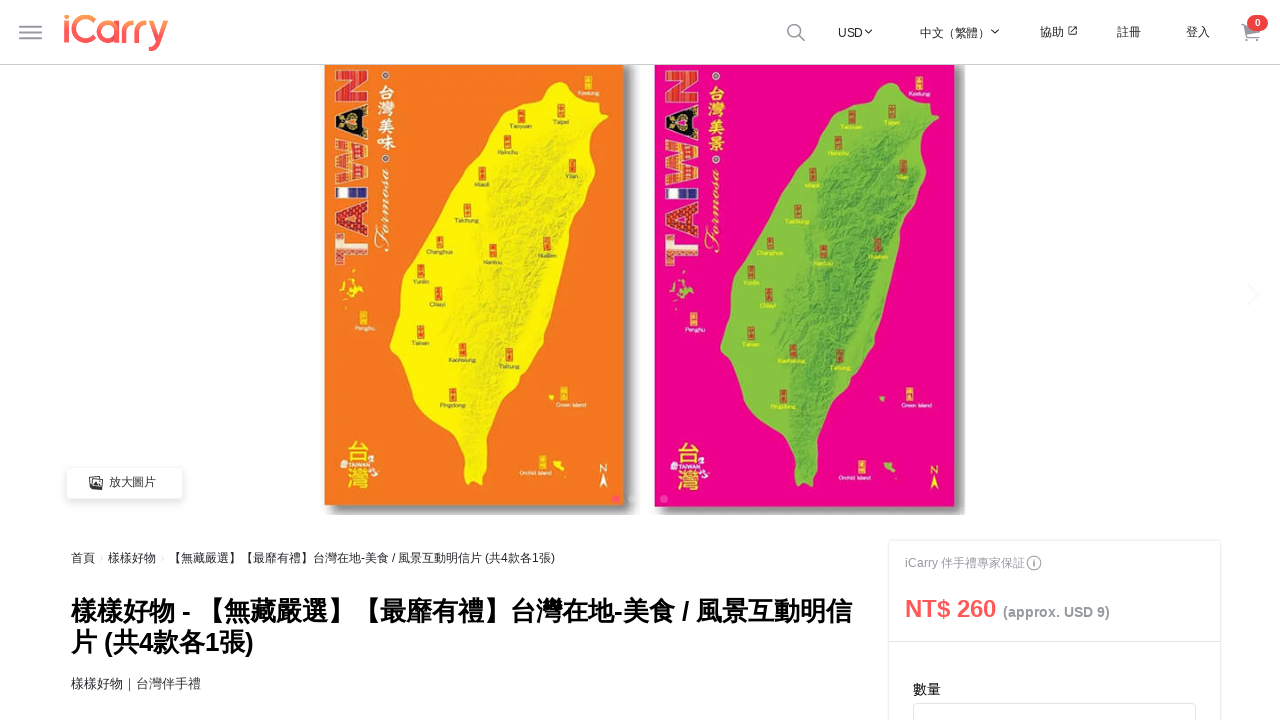

--- FILE ---
content_type: text/html; charset=utf-8
request_url: https://icarry.me/product-item/20765
body_size: 12653
content:
<!DOCTYPE html>
<html lang="zh-TW" class="ios" mode="ios">

<head>
  <link rel="preload" href="https://www.googletagmanager.com/gtm.js?id=GTM-N7LMTPC" as="script" />
<script>
  window.dataLayer = [];
</script>
<!-- Google Tag Manager -->
<script>(function (w, d, s, l, i) {
    w[l] = w[l] || []; w[l].push({
      'gtm.start':
        new Date().getTime(), event: 'gtm.js'
    }); var f = d.getElementsByTagName(s)[0],
      j = d.createElement(s), dl = l != 'dataLayer' ? '&l=' + l : ''; j.async = false; j.src =
        'https://www.googletagmanager.com/gtm.js?id=' + i + dl; f.parentNode.insertBefore(j, f);
  })(window, document, 'script', 'dataLayer', 'GTM-N7LMTPC');</script>
<!-- End Google Tag Manager -->  <link rel="preload" href="/css/index-cover.css?1768662324" as="style" />
  <link rel="stylesheet" href="/css/index-cover.css?1768662324" />
  <link rel="preload" href="/css/style.css?1768662324" as="style" />
  <link rel="stylesheet" href="/css/style.css?1768662324" />
  <!-- ionic Core -->
  <link rel="preload" href="/ionic/4.11.3/css/ionic.bundle.css" as="style" />
  <link href="/ionic/4.11.3/css/ionic.bundle.css" rel="stylesheet" />
  <script type="module" src="/ionic/4.11.3/dist/ionic/ionic.esm.js"></script>
  <script nomodule src="/ionic/4.11.3/dist/ionic/ionic.js"></script>
  <link rel="preload" href="/js/main.js.php?1768662324" as="script" />
  <meta charset="UTF-8" />
  <link rel="apple-touch-icon" sizes="57x57" href="/fav/apple-icon-57x57.png" />
  <link rel="apple-touch-icon" sizes="60x60" href="/fav/apple-icon-60x60.png" />
  <link rel="apple-touch-icon" sizes="72x72" href="/fav/apple-icon-72x72.png" />
  <link rel="apple-touch-icon" sizes="76x76" href="/fav/apple-icon-76x76.png" />
  <link rel="apple-touch-icon" sizes="114x114" href="/fav/apple-icon-114x114.png" />
  <link rel="apple-touch-icon" sizes="120x120" href="/fav/apple-icon-120x120.png" />
  <link rel="apple-touch-icon" sizes="144x144" href="/fav/apple-icon-144x144.png" />
  <link rel="apple-touch-icon" sizes="152x152" href="/fav/apple-icon-152x152.png" />
  <link rel="apple-touch-icon" sizes="180x180" href="/fav/apple-icon-180x180.png" />
  <link rel="icon" type="image/png" sizes="192x192" href="/fav/android-icon-192x192.png" />
  <link rel="icon" type="image/png" sizes="32x32" href="/fav/favicon-32x32.png" />
  <link rel="icon" type="image/png" sizes="96x96" href="/fav/favicon-96x96.png" />
  <link rel="icon" type="image/png" sizes="16x16" href="/fav/favicon-16x16.png" />
  <link rel="manifest" href="/fav/manifest.json" />
  <meta name="msapplication-TileColor" content="#ffffff" />
  <meta name="msapplication-TileImage" content="/fav/ms-icon-144x144.png" />
  <meta name="theme-color" content="#ffffff" />
  <link rel="shortcut icon" href="/fav/favicon-96x96.png" type="image/x-icon" />
  <link rel="shortcut icon" type="image/ico" href="/fav/favicon.ico" />
  <meta http-equiv="imagetoolbar" content="false" />
  <meta http-equiv="Cache-Control" content="no-cache, no-store, must-revalidate" />
  <meta http-equiv="Pragma" content="no-cache" />
  <meta http-equiv="Expires" content="0" />
  <meta name="company" content="iCarry 伴手禮專家" />
  <meta name="copyright" content="2015 © iCarry 伴手禮專家 │ All Rights Reserved." />
  <meta name="creation-date" content="2019-07-01 04:04:04 GTM+8" />
  <meta name="description" content="超過400家人氣台灣伴手禮，為您直送機場、酒店或全球。即刻起旅遊交給你，台灣伴手禮，交給「iCarry」，2024。" />
  <meta name="distribution" content="global" />
  <meta name="keywords" content="icarry" />
  <meta name="revisit-after" content="1 days" />
  <meta name="robots" content="all" />
  <meta name="format-detection" content="telephone=no" />
  <meta name="viewport" content="width=device-width, initial-scale=1, maximum-scale=1" />
  <meta http-equiv="X-UA-Compatible" content="IE=edge" />
  <meta property="fb:admins" content="1528772157" />
  <meta property="fb:pages" content="1594303410787449" />
  <meta property="fb:app_id" content="1833145553589338" />
  <meta property="og:description" content="超過400家人氣台灣伴手禮，為您直送機場、酒店或全球。即刻起旅遊交給你，台灣伴手禮，交給「iCarry」，2024。" />
  <meta property="og:image" content="//cdn.icarry.me/upload/product/new_photo1_20765_1681112081.jpg" />
  <meta property="og:site_name" content="iCarry 台灣伴手禮，交給「我來寄」" />
  <meta property="og:title" content="樣樣好物 - 【無藏嚴選】【最靡有禮】台灣在地-美食  | iCarry 伴手禮專家" />
  <meta property="og:type" content="website" />
  <meta property="og:url" content="https://icarry.me/product-item/20765" />
  <link rel="canonical" href="https://icarry.me/product-item/20765" />
  <meta property="og:locale" content="zh_TW" />
  <meta property="og:price:amount" content="260" />
  <meta property="og:price:currency" content="TWD" />
  <meta property="product:brand" content="iCarry 台灣伴手禮" />
  <meta property="product:availability" content="in stock" />
  <meta property="product:condition" content="new" />
  <meta property="product:price:amount" content="260" />
  <meta property="product:price:currency" content="TWD" />
  <meta property="product:retailer_item_id" content="EC00648042206" />
  <meta name="twitter:card" content="summary" />
  <meta name="twitter:site" content="樣樣好物 - 【無藏嚴選】【最靡有禮】台灣在地-美食  | iCarry 伴手禮專家" />
  <meta name="twitter:title" content="樣樣好物 - 【無藏嚴選】【最靡有禮】台灣在地-美食  | iCarry 伴手禮專家" />
  <meta name="twitter:description" content="超過400家人氣台灣伴手禮，為您直送機場、酒店或全球。即刻起旅遊交給你，台灣伴手禮，交給「iCarry」，2024。" />
  <meta name="twitter:creator" content="樣樣好物 - 【無藏嚴選】【最靡有禮】台灣在地-美食  | iCarry 伴手禮專家" />
  <meta name="twitter:image" content="//cdn.icarry.me/upload/product/new_photo1_20765_1681112081.jpg" />
  <title>樣樣好物 - 【無藏嚴選】【最靡有禮】台灣在地-美食  | iCarry 伴手禮專家</title>
  <style>
    .grecaptcha-badge {
      display: none !important;
    }
  </style>
  <script>
    window.currency_rate = {"RMB":"4.3400","SGD":"21.9000","MYR":"7.3000","HKD":"3.7500","USD":"28.0000","JPY":"0.2172","KRW":"0.0240"}  </script></head>

<body>
  <ion-app>
    <div class="ion-page can-go-back" main id="product-item-content" data-ship-from="台灣">
      <ion-header>
  <ion-toolbar>
    <ion-title class="ion-hide-md-up">
      <ion-button fill="clear" class="ion-no-padding" href="/">
        <img src="/images/icarry-logo-text.png" class="logo-text" />
      </ion-button>
    </ion-title>
    <ion-grid class="ion-no-padding">
      <ion-row>
        <ion-col size="auto" class="ion-no-padding ion-align-self-center">
          <ion-buttons>
            <ion-menu-button color="medium" auto-hide="false" onclick="init.menu(event);"></ion-menu-button>            <ion-button fill="clear" class="ion-no-padding ion-hide-sm-down" href="/">
              <img src="/images/icarry-logo-text.png" class="logo-text" />
            </ion-button>
          </ion-buttons>
          <ion-buttons class="ion-hide-md-up" title="/product-item.php">
            <ion-back-button default-href="/brand-item/648"></ion-back-button>          </ion-buttons>
        </ion-col>
        <ion-col class="ion-no-padding ion-padding-horizontal ion-align-self-center">
          <!-- <ion-searchbar mode="ios" show-cancel-button="never"  value="<?phpecho @$get["q"];?>" type="search" onkeypress="autoSearchBar(event);" class="ion-hide-sm-down" color="light" placeholder="搜尋伴手禮名稱、品牌"></ion-searchbar> -->
        </ion-col>
        <ion-col size="auto" class="ion-no-padding ion-align-self-center">
          <ion-buttons>
            <ion-button color="medium" class="ion-hide-sm-down" onclick="window.mobileSearchModal();">
              <ion-icon name="search"></ion-icon>
            </ion-button>
            <ion-button type="button" color="medium" class="ion-hide-sm-down" onclick="document.querySelector('#currency').open();">
              <ion-text color="dark" class="ion-margin-horizontal ion-text-small">USD<ion-icon name="arrow-down"></ion-icon></ion-text><!--approx. -->
              <ion-select id="currency" name="currency" class="ion-text-center ion-text-normal ion-hide">
                <ion-select-option value="HKD" >HKD</ion-select-option>
                <ion-select-option value="RMB" >RMB</ion-select-option>
                <ion-select-option value="JPY" >JPY</ion-select-option>
                <ion-select-option value="KRW" >KRW</ion-select-option>
                <ion-select-option value="USD" selected>USD</ion-select-option>
              </ion-select>
            </ion-button>

            <ion-button type="button" color="medium" class="ion-hide-sm-down" onclick="document.querySelector('#language').open();">
              <ion-text color="dark" class="ion-margin-horizontal ion-text-small">中文（繁體）<ion-icon name="arrow-down"></ion-icon></ion-text>
              <ion-select id="language" name="language" class="ion-text-center ion-text-normal ion-hide">
                <ion-select-option value="jp" >日本語</ion-select-option>
                <ion-select-option value="tw" selected>中文(繁體)</ion-select-option>
                <ion-select-option value="en" >English</ion-select-option>
                <ion-select-option value="kr" >한글</ion-select-option>
              </ion-select>
            </ion-button>
            <a color="medium" class="ion-hide-sm-down" href="
            https://link.icarry.me/spprt" target="_blank">
              <ion-text color="dark" class="ion-margin-horizontal ion-text-small">協助 <ion-icon name="md-open"></ion-icon></ion-text>
            </a>
                          <ion-button color="medium" class="ion-hide-sm-down ion-margin-horizontal" href="/register">
                <ion-text color="dark" class="ion-margin-horizontal ion-text-small">註冊</ion-text>
              </ion-button>
              <ion-button color="medium" class="ion-hide-sm-down ion-margin-horizontal" href="/login">
                <ion-text color="dark" class="ion-margin-horizontal ion-text-small">登入</ion-text>
              </ion-button>
              <ion-button color="medium" onclick="goToCart();">
                <ion-icon name="cart"></ion-icon>
                <ion-badge color="danger" slot="end" class="cart-count">0</ion-badge>
              </ion-button>
                        <ion-button color="medium" class="ion-hide-md-up" onclick="window.mobileSearchModal();">
              <ion-icon name="search"></ion-icon>
            </ion-button>
          </ion-buttons>
        </ion-col>
        <!-- 登入後 -->
              </ion-row>
    </ion-grid>
  </ion-toolbar>
</ion-header>      <ion-content>
        <div class="ion-position-relative">
          <ion-button size="small" fill="clear" class="ion-no-padding ion-slides-prev-button" color="light" onClick="slide.prev(this)">
            <ion-icon name="arrow-back"></ion-icon>
          </ion-button>
          <ion-button size="small" fill="clear" class="ion-no-padding  ion-slides-next-button" color="light" onClick="slide.next(this)">
            <ion-icon name="arrow-forward"></ion-icon>
          </ion-button>
          <ion-slides id="product-item-slide1" class="product-item-slides" pager="true">
            <ion-slide class="ion-text-left"><div class="ion-no-padding" style="background-image:url(//cdn.icarry.me/upload/product/new_photo1_20765_1681112081.jpg)"></div></ion-slide><ion-slide class="ion-text-left"><div class="ion-no-padding" style="background-image:url(//cdn.icarry.me/upload/product/new_photo2_20765_1681112088.jpg)"></div></ion-slide><ion-slide class="ion-text-left"><div class="ion-no-padding" style="background-image:url(//cdn.icarry.me/upload/product/new_photo3_20765_1681112095.jpg)"></div></ion-slide><ion-slide class="ion-text-left"><div class="ion-no-padding" style="background-image:url(//cdn.icarry.me/upload/product/new_photo4_20765_1681112103.jpg)"></div></ion-slide>          </ion-slides>
          <div class="lightbox-container ion-full-width ion-position-absolute ion-hide-lg-down ">
            <div class="ion-container">
              <ion-button shape="round" class="ion-margin ion-text-small ion-background-white ion-text-color-medium" id="lightGalleryBtn" type="button" onclick="window.lightGalleryBox();"><ion-icon name="images" slot="start"></ion-icon>放大圖片</ion-button>
            </div>
          </div>
        </div>
        <ion-grid>
          <ion-row class="ion-container">
            <ion-col size-xs="12" size-xl="8.5" class="ion-padding">
              <!-- 麵包屑、商品主標 -->
              <ion-text>
                <ion-item lines="none" class="ion-no-padding breadcumb">
                  <h2 class="ion-text-lighter ion-text-small ion-no-margin">
                    <a class="seo-anchor" href="/">首頁</a>
                    <ion-router-link color="dark" href="/">首頁</ion-router-link>
                    <ion-icon name="arrow-forward"></ion-icon>
                    <a class="seo-anchor" href="/brand-item/648">樣樣好物</a>
                    <ion-router-link color="dark" onclick="checkBrandClick();" href="/brand-item/648">樣樣好物</ion-router-link>
                    <ion-icon name="arrow-forward"></ion-icon>
                    <a class="seo-anchor" href="/product-item/20765">【無藏嚴選】【最靡有禮】台灣在地-美食 / 風景互動明信片 (共4款各1張)</a>
                    <ion-router-link color="dark" href="/product-item/20765">【無藏嚴選】【最靡有禮】台灣在地-美食 / 風景互動明信片 (共4款各1張)</ion-router-link>
                  </h2>
                </ion-item>
                <h1 class="ion-no-margin ion-margin-vertical ion-text-bold">
                  樣樣好物 - 【無藏嚴選】【最靡有禮】台灣在地-美食 / 風景互動明信片 (共4款各1張)</h1>
                <h2 class="ion-text-regular ion-text-normal ion-text-color-medium "><a class="seo-anchor" href="/brand-item/648">樣樣好物</a><ion-router-link color="dark" onclick="checkBrandClick();" href="/brand-item/648">樣樣好物</ion-router-link>｜台灣伴手禮                </h2>
                                <ion-text class="ion-text-xlarge ion-text-bold ion-hide-xl-up" color="primary">NT$
                  260                </ion-text>
                <br>
                <ion-item lines="none" class="ion-no-padding ion-hide-xl-up ion-text-small">
                  <ion-text color="medium">iCarry 伴手禮專家保証</ion-text>
                  <ion-icon name="information-circle-outline" color="medium"></ion-icon>
                </ion-item>
                <ion-item lines="none" class="ion-no-padding ion-hide-xl-up ion-text-small ion-item-min-height ion-hide">
                  <ion-icon name="flame" slot="start" size="small" color="danger"></ion-icon>
                  <ion-text color="dark" class="ion-text-small">iCarry 全台獨家代理</ion-text>
                </ion-item>

                <ion-item lines="none" class="ion-no-padding ion-item-min-height ion-hide-xl-up ion-text-small ion-hide">
                  <ion-icon name="flash" slot="start" size="small" color="primary"></ion-icon>
                  <ion-text color="dark" class="ion-text-small">最快 48 小時到貨</ion-text>
                </ion-item>

              </ion-text>
              <hr />
              <!-- 小標題、規格 -->
              <ion-list class="ion-no-margin">
                <ion-item class="ion-no-padding ion-align-items-start" lines="none">
                  <ion-icon name="thumbs-up" slot="start" color="medium"></ion-icon>
                  <ion-label text-wrap>
                    <ion-text>
                      <p class="ion-text-regular ion-text-large">互動型趣味明信片，為您的台灣印象留下美麗註解。</p>
                    </ion-text>
                    <ion-text class="ion-text-lighter ion-text-large">
                      <p>【最靡設計】團隊精心規劃設計互動型趣味明信片，《台灣地圖明信片》系列，讓全世界都知道台灣在哪裡，台灣各地的美景、美味是什麼打開充滿驚喜感的台灣拼圖，好好地探索台灣吧！為您的台灣印象留下美麗註解。去過了，打勾。吃過了，打勾。遠方友人收到問候同時，也記起那天和你一起去了哪裡、吃了什麼。</p>
                    </ion-text>
                  </ion-label>
                </ion-item>
                <ion-item class="ion-no-padding" lines="none">
                  <ion-icon name="briefcase" slot="start" color="medium"></ion-icon>
                  <ion-label text-wrap>
                    <ion-text>
                      <p class="ion-text-regular ion-text-large">毛重</p>
                    </ion-text>
                    <ion-text class="ion-text-lighter ion-text-large">
                      <p>46 g</p>
                    </ion-text>
                  </ion-label>
                </ion-item>
                                <ion-item class="ion-no-padding" lines="none">
                  <ion-icon name="cube" slot="start" color="medium"></ion-icon>
                  <ion-label text-wrap>
                    <ion-text>
                      <p class="ion-text-regular ion-text-large">內容物規格</p>
                    </ion-text>
                    <ion-text class="ion-text-lighter ion-text-large">
                      <p>4張/組</p>
                    </ion-text>
                  </ion-label>
                </ion-item>
                <ion-item class="ion-no-padding" lines="none">
                  <ion-icon name="cube" slot="start" color="medium"></ion-icon>
                  <ion-label text-wrap>
                    <ion-text>
                      <p class="ion-text-regular ion-text-large">營業人名稱</p>
                    </ion-text>
                    <ion-text class="ion-text-lighter ion-text-large">
                      <p>無藏跨界整合茗業有限公司</p>
                    </ion-text>
                  </ion-label>
                </ion-item>
                <ion-item class="ion-no-padding" lines="none">
                  <ion-icon name="cube" slot="start" color="medium"></ion-icon>
                  <ion-label text-wrap>
                    <ion-text>
                      <p class="ion-text-regular ion-text-large">統一編號</p>
                    </ion-text>
                    <ion-text class="ion-text-lighter ion-text-large">
                      <p>54902385</p>
                    </ion-text>
                  </ion-label>
                </ion-item>


                <ion-item class="ion-no-padding" lines="none">
                  <ion-icon name="pricetag" slot="start" color="medium"></ion-icon>
                  <ion-label text-wrap>
                    <ion-text>
                      <p class="ion-text-regular ion-text-large">商品編號</p>
                    </ion-text>
                    <ion-text class="ion-text-lighter ion-text-large">
                      <p id="display_sku"></p>
                    </ion-text>
                  </ion-label>
                </ion-item>
                <!-- 詳細介紹-Mobile -->
                <ion-button class="ion-hide-xl-up ion-margin" expand="block" fill="outline" onclick="specificationModal();" style="border-left:1px;border-right:1px;">查看詳細介紹</ion-button>
              </ion-list>

              <hr />

              <!-- 詳細介紹-Desktop -->
              <ion-list class="ion-no-padding ion-padding-vertical ion-no-margin  ion-hide-lg-down">
                <ion-list-header class="ion-no-padding">
                  <ion-label>
                    <ion-text>
                      <h2 class="ion-text-bold ion-text-xlarge">詳細介紹</h2>
                    </ion-text>
                  </ion-label>
                  <hr>
                </ion-list-header>
                <div class="ion-text-lighter ion-text-large ion-text-color-medium ion-no-padding" id="desktop-specification">
                  <p><img src="https://wu-tsang.com.tw/wp-content/uploads/2024/12/icarry-%E6%98%8E%E4%BF%A1%E7%89%87-02.jpg" /></p>

<p>《 產品內容物與規格說明 》<br />
》》產品名稱：【最靡有禮】台灣在地-美食 / 風景地圖明信片<br />
》》尺寸：明信片&nbsp;10cm&times;15cm<br />
》》重量：明信片10g<br />
》》材質：紙<br />
》》產地：台灣</p>

<p>*注意：商品圖檔顏色因電腦螢幕設定差異會略有不同，請以實際商品顏色為準</p>

<p><img src="https://wu-tsang.com.tw/wp-content/uploads/2024/12/icarry-%E6%98%8E%E4%BF%A1%E7%89%87-01.jpg" /></p>

<p>《 產品內容物與規格說明 》<br />
》》產品名稱：【最靡有禮】台灣在地-美食清單勾勾樂 明信片<br />
》》尺寸：明信片&nbsp;10cm&times;15cm<br />
》》重量：明信片5g<br />
》》材質：紙<br />
》》產地：台灣</p>

<p>*注意：商品圖檔顏色因電腦螢幕設定差異會略有不同，請以實際商品顏色為準</p>

<p>&nbsp;</p>                </div>
                <hr />
              </ion-list>

              <!-- 品牌介紹 -->
              <ion-list class="ion-padding-vertical ion-no-margin">
                <ion-list-header class="ion-no-padding">
                  <ion-label>
                    <ion-text>
                      <h2 class="ion-text-bold ion-text-xlarge">
                        樣樣好物介紹                      </h2>
                    </ion-text>
                  </ion-label>
                  <hr>
                </ion-list-header>
                <ion-item lines="none" class="ion-text-lighter ion-text-large ion-text-color-medium ion-no-padding ion-padding-vertical">
                  - 樣樣好物 設計館為【無藏】店中店 - <br />
樣樣好物，建構幸福的美好生活。<br />
<br />
「妳所選擇的每一樣物品，建構出妳的生活」<br />
<br />
在資訊與商品過剩、快時尚當道的時代，妳是否嚮往一種單純而美好的生活?<br />
<br />
樣樣好物Young Young Goods<br />
是由幾位喜愛旅行、崇尚自然、熱愛藝術與美學的大女生所創立的生活精品平台，<br />
希望透過精心研發的生活好物以及獨特的職人選品，打造出不一樣的生活美學。<br />
<br />
讓商品不僅是「好物」之外，也是透過精選好物所建構的美好生活。<br />
<br />
樣樣好物團隊與知名日商品牌合作多年，對於產品製作的細節及設計都有獨到的見解與堅持。<br />
希望能藉由豐富的設計與製造經驗研發出自己喜歡的商品。<br />
讓品味出眾的美人們都能享受一種被好物包圍、怦然心動的美好生活~                </ion-item>
                <hr>
              </ion-list>
            </ion-col>
            <!-- 桌機浮動加入購物車 -->
            <ion-col size-xl="3.5" class="ion-hide-lg-down" style="position:relative">
              <ion-card class="sticky ion-no-margin ion-margin-vertical product-item-float-block">
                <ion-list class="ion-padding-horizontal">
                  <ion-item lines="none" class="ion-no-padding ion-text-small">
                    <ion-text color="medium">iCarry 伴手禮專家保証</ion-text>
                    <ion-icon name="information-circle-outline" color="medium"></ion-icon>
                  </ion-item>
                  <ion-item lines="none" class="ion-no-padding">
                    <ion-label>
                                            <ion-text class="ion-text-xlarge ion-text-bold" color="primary">NT$
                        260                        <i>(approx. USD 9)</i>
                      </ion-text>
                    </ion-label>
                  </ion-item>
                  <ion-item lines="none" class="ion-no-padding ion-item-min-height ion-hide">
                    <ion-icon name="flame" slot="start" size="small" color="danger"></ion-icon>
                    <ion-text color="dark" class="ion-text-small">iCarry 全台獨家代理</ion-text>
                  </ion-item>

                  <ion-item lines="none" class="ion-no-padding ion-item-min-height ion-hide">
                    <ion-icon name="flash" slot="start" size="small" color="primary"></ion-icon>
                    <ion-text color="dark" class="ion-text-small">最快 48 小時到貨</ion-text>
                  </ion-item>

                </ion-list>

                <hr />
                <!-- 規格 數量 -->
                <ion-grid id="desktopSelect" class="ion-padding-horizontal">
                  <form action="/action/add_to_cart.php" method="post">
                    <input type="hidden" value="台灣" name="origin" />
                    <ion-row class="ion-align-items-center ion-margin-vertical ion-hide">
                      <ion-col size="12" class="ion-no-padding">
                        <ion-item lines="none" class="ion-no-padding">
                          <ion-label position="stacked" style="margin:0;"></ion-label>
                          <ion-buttons class="ion-no-margin ion-text-center">
                            <select onchange="productModelChange()" name="product_model_id" class="spec-select ion-text-normal ion-padding-horizontal customStyle">
                              <option value="42206" data-quantity="15" data-sku="EC00648042206" selected>單一規格</option>                            </select></ion-buttons>
                        </ion-item>
                      </ion-col>
                    </ion-row>
                    <ion-row class="ion-align-items-center ion-margin-vertical">
                      <ion-col size="12" class="ion-no-padding">
                        <ion-item lines="none" class="ion-no-padding">
                          <ion-label position="floating">數量</ion-label>
                          <ion-buttons class="ion-no-margin ion-text-center">
                            <ion-button color="dark" onclick="subShopQuantity(this);">
                              <ion-icon name="remove"></ion-icon>
                            </ion-button>
                            <ion-input id="shop-quantity" name="quantity" max="15" class="ion-text-center ion-no-padding ion-text-large" value="1">
                            </ion-input>
                            <ion-button color="dark" onclick="addShopQuantity(this);">
                              <ion-icon name="add"></ion-icon>
                            </ion-button>
                          </ion-buttons>
                        </ion-item>
                      </ion-col>
                    </ion-row>
                    <div id="if_need_change_shipping_method" class="ion-hide">
                                            <ion-row class="ion-align-items-center ion-margin-vertical">
                        <ion-col size="12" size-md="8" offset-md="2" class="ion-no-padding">
                          <ion-list-header class="ion-no-padding">
                            <ion-label>提貨地點</ion-label>
                          </ion-list-header>
                          <ion-item lines="none" class="ion-no-padding">

                            <ion-buttons class="ion-text-center ion-buttons-with-borders">
                              <ion-grid class="ion-no-margin ion-no-padding">
                                <ion-row class="ion-no-margin ion-no-padding ion-align-items-center">
                                  <ion-col size="6" class="ion-no-margin ion-no-padding">
                                    <div class="dropdown-div-parent">
                                      <select interface="popover" name="shippingCountry" onchange="shippingCountryIonChangeInProduct(this);" class="ion-text-center ion-text-normal ion-full-width">
                                        <option disabled value="" >請選擇</option>
                                        <option value="台灣" selected>台灣</option><option value="香港">香港</option><option value="澳門">澳門</option>                                      </select>
                                      <div class="dropdown-div-overlap ion-text-center ion-text-large">
                                        台灣                                      </div>
                                    </div>
                                  </ion-col>
                                  <ion-col size="6" class="ion-no-margin ion-no-padding">
                                    <div class="dropdown-div-parent">
                                      <select interface="popover" name="shippingMethod" onchange="shippingMethodIonChangeInProduct(this);" class="ion-text-center ion-text-normal ion-full-width">
                                        <option disabled value="" selected>請選擇</option>
                                        <option value="1" >機場提貨</option>
                                        <option value="2" >旅店提貨</option>
                                        <option value="4" selected>指定地址配送</option>
                                      </select>
                                      <div class="dropdown-div-overlap ion-text-center ion-text-large">
                                        請選擇</div>
                                    </div>
                                  </ion-col>
                                </ion-row>
                              </ion-grid>
                            </ion-buttons>
                          </ion-item>
                        </ion-col>
                      </ion-row>
                      <ion-row class="ion-align-items-center ion-margin-vertical hide-when-address-shipping 
ion-hide">
                        <ion-col size="12" size-md="8" offset-md="2" class="ion-no-padding">
                          <ion-item lines="none" class="ion-no-padding">
                            <ion-label position="floating" style="font-size: 12px;">預計提貨時間<span style="color:red">最快可提貨日：2026-01-21</span></ion-label>
                          </ion-item>
                          <ion-item lines="none" class="ion-no-padding">
                            <ion-buttons class="ion-text-center ion-buttons-with-borders" onclick="checkMin(this);openDatePicker(this);">
                              <ion-icon name="calendar" color="medium" size="small" class="ion-margin-start"></ion-icon>
                              <ion-grid class="ion-no-margin ion-no-padding">
                                <ion-row class="ion-no-margin ion-no-padding">
                                  <ion-col size="12" class="ion-no-margin ion-no-padding">
                                    <input style="width:100%;outline:0;border:0 none;text-align:center;padding-right:2.5em;pointer-events:none;" type="text" min="2026-01-21" data-min-default="2026-01-21" data-min-set1="2026-01-22" data-min-set2="2026-01-21" data-min-set3="2026-01-21" data-max-pickup="2026-02-06" value="" name="pickupDate" class="ion-text-large " placeholder="請選擇提貨時間" />
                                  </ion-col>
                                </ion-row>
                              </ion-grid>
                            </ion-buttons>
                          </ion-item>
                        </ion-col>
                      </ion-row>
                    </div>
                  </form>
                  <input type="hidden" id="gtag-ec-name" value="樣樣好物-【無藏嚴選】【最靡有禮】台灣在地-美食 / 風景互動明信片 (共4款各1張)"><input type="hidden" id="gtag-ec-brand" value="樣樣好物"><input type="hidden" id="gtag-ec-category" value="文創生活"><input type="hidden" id="gtag-ec-price" value="260">                </ion-grid>
                <hr />
                <!-- 加入購物車 按鈕-->
                <ion-grid class="ion-padding" id="cart-btn-list">
                  <ion-row>
                    <ion-col class="ion-no-padding ion-hide" size="12">
                      <ion-button color="medium" expand="full" fill="solid" disabled>
                        <ion-text class="ion-text-normal">庫存不足</ion-text>
                      </ion-button>
                    </ion-col>
                    <!--mobile-->
                    <ion-col class="ion-no-padding ion-hide-lg-up " size="6">
                      <ion-button expand="full" fill="solid" id="addToCartMobile" onclick="addCartModal();">
                        <ion-text class="ion-text-normal">加入購物車</ion-text>
                      </ion-button>
                    </ion-col>
                    <ion-col class="ion-no-padding ion-hide-lg-up " size="6">
                      <ion-button expand="full" fill="solid" id="cartRightNow" onclick="addCartModal(1);">
                        <ion-text class="ion-text-normal">立即結帳</ion-text>
                      </ion-button>
                    </ion-col>
                    <!--desktop-->
                    <ion-col class="ion-no-padding ion-hide-lg-down " size="6">
                      <ion-button expand="full" fill="solid" id="addToCart" onclick="desktopAddCart(0);">
                        <ion-text class="ion-text-normal">加入購物車</ion-text>
                      </ion-button>
                    </ion-col>
                    <ion-col class="ion-no-padding ion-hide-lg-down " size="6">
                      <ion-button  expand="full" fill="solid" id="cartRightNow" onclick="desktopAddCart(1);">
                        <ion-text class="ion-text-normal">立即結帳</ion-text>
                      </ion-button>
                    </ion-col>
                                      </ion-row>
                </ion-grid>
              </ion-card>
            </ion-col>
          </ion-row>
        </ion-grid>

        <!-- 同品牌商品 -->
        <div class="ion-position-relative ion-container ion-margin-vertical">
          <ion-list class="ion-no-margin">
            <ion-list-header>
              <ion-label>
                <ion-text>
                  <h2 class="ion-text-bold ion-text-xlarge">
                    樣樣好物最受歡迎的伴手禮</h2>
                </ion-text>
              </ion-label>
              <ion-label class="ion-float-right curation-see-all">
                <ion-item lines="none" onclick="checkBrandClick();" href="/brand-item/648" class="ion-text-normal ion-align-items-center">
                  查看全部                </ion-item>
              </ion-label>
            </ion-list-header>
          </ion-list>
          <ion-button size="small" fill="solid" class="ion-no-padding ion-slides-prev-button" color="light" onClick="slide.prev(this)">
            <ion-icon name="arrow-back"></ion-icon>
          </ion-button>
          <ion-button size="small" fill="solid" class="ion-no-padding  ion-slides-next-button" color="light" onClick="slide.next(this)">
            <ion-icon name="arrow-forward"></ion-icon>
          </ion-button>
          <ion-slides id="product-item-slide2" class="slides-curation">
                                    <ion-slide class="ion-text-left">
                                <a class="seo-anchor" href="/product-item/22449"><span>樣樣好物 - 【無藏嚴選】慢遊台中 鱷魚/劍龍 好心情隨身袋 禮盒組(共有2款可選)</span></a>
                                <ion-router-link class="ion-position-relative" href="/product-item/22449">
                                <div class="background-image-placeholder">
                                <ion-thumbnail>
                                    <ion-img src="//cdn.icarry.me/upload/product/new_photo1_22449_1715918155_s.jpg"></ion-img>
                                    </ion-thumbnail>
                                    </div>
                                    <ion-card-header class="ion-no-padding ion-padding">
                                        <ion-card-subtitle class="ion-text-small">台灣伴手禮 <span color="medium"> | 必買伴手禮</span></ion-card-subtitle>
                                        <ion-card-title class="ion-text-line-height-normal">
                                            <ion-text class="ion-text-large ">樣樣好物 - 【無藏嚴選】慢遊台中 鱷魚/劍龍 好心情隨身袋 禮盒組(共有2款可選)</ion-text>
                                        </ion-card-title>
                                    </ion-card-header>
                                    <ion-card-content
                                        class="ion-no-padding ion-padding-horizontal ion-padding-bottom ">
                                        <ion-grid class="ion-no-padding">
                                            <ion-row class="ion-align-items-center ion-justify-content-between">
                                                <ion-col size="auto" class="ion-no-padding">
                                                    <ion-text
                                                        class="ion-padding-horizantal ion-text-normal ion-text-bold "
                                                        color="primary">
                                                        NT$ 1,780 
                                                        <i>(approx. USD 64)</i>
                                                    </ion-text>
                                                </ion-col>
                                               
                                            </ion-row>
                                        </ion-grid>
                                    </ion-card-content>
                                </ion-router-link>
                                <ion-buttons class="ion-position-absolute ion-add-to-favorite">
									<ion-button color="light" onclick="addToFavorite(this,'22449');"><ion-icon name="heart-empty" size="large"></ion-icon></ion-button>
                                </ion-buttons>
                        </ion-slide>                        <ion-slide class="ion-text-left">
                                <a class="seo-anchor" href="/product-item/18150"><span>樣樣好物 - 【無藏嚴選】Fun Animals 好心情隨身袋 - 可愛動物園系列：企鵝</span></a>
                                <ion-router-link class="ion-position-relative" href="/product-item/18150">
                                <div class="background-image-placeholder">
                                <ion-thumbnail>
                                    <ion-img src="//cdn.icarry.me/upload/product/new_photo1_18150_1649989864_s.jpg"></ion-img>
                                    </ion-thumbnail>
                                    </div>
                                    <ion-card-header class="ion-no-padding ion-padding">
                                        <ion-card-subtitle class="ion-text-small">台灣伴手禮 <span color="medium"> | 必買伴手禮</span></ion-card-subtitle>
                                        <ion-card-title class="ion-text-line-height-normal">
                                            <ion-text class="ion-text-large ">樣樣好物 - 【無藏嚴選】Fun Animals 好心情隨身袋 - 可愛動物園系列：企鵝</ion-text>
                                        </ion-card-title>
                                    </ion-card-header>
                                    <ion-card-content
                                        class="ion-no-padding ion-padding-horizontal ion-padding-bottom ">
                                        <ion-grid class="ion-no-padding">
                                            <ion-row class="ion-align-items-center ion-justify-content-between">
                                                <ion-col size="auto" class="ion-no-padding">
                                                    <ion-text
                                                        class="ion-padding-horizantal ion-text-normal ion-text-bold "
                                                        color="primary">
                                                        NT$ 580 
                                                        <i>(approx. USD 21)</i>
                                                    </ion-text>
                                                </ion-col>
                                               
                                            </ion-row>
                                        </ion-grid>
                                    </ion-card-content>
                                </ion-router-link>
                                <ion-buttons class="ion-position-absolute ion-add-to-favorite">
									<ion-button color="light" onclick="addToFavorite(this,'18150');"><ion-icon name="heart-empty" size="large"></ion-icon></ion-button>
                                </ion-buttons>
                        </ion-slide>                        <ion-slide class="ion-text-left">
                                <a class="seo-anchor" href="/product-item/18158"><span>樣樣好物 - 【無藏嚴選】旅の花-精品化妝包： 粉紫 - 繁花</span></a>
                                <ion-router-link class="ion-position-relative" href="/product-item/18158">
                                <div class="background-image-placeholder">
                                <ion-thumbnail>
                                    <ion-img src="//cdn.icarry.me/upload/product/new_photo1_18158_1650011287_s.jpg"></ion-img>
                                    </ion-thumbnail>
                                    </div>
                                    <ion-card-header class="ion-no-padding ion-padding">
                                        <ion-card-subtitle class="ion-text-small">台灣伴手禮 <span color="medium"> | 必買伴手禮</span></ion-card-subtitle>
                                        <ion-card-title class="ion-text-line-height-normal">
                                            <ion-text class="ion-text-large ">樣樣好物 - 【無藏嚴選】旅の花-精品化妝包： 粉紫 - 繁花</ion-text>
                                        </ion-card-title>
                                    </ion-card-header>
                                    <ion-card-content
                                        class="ion-no-padding ion-padding-horizontal ion-padding-bottom ">
                                        <ion-grid class="ion-no-padding">
                                            <ion-row class="ion-align-items-center ion-justify-content-between">
                                                <ion-col size="auto" class="ion-no-padding">
                                                    <ion-text
                                                        class="ion-padding-horizantal ion-text-normal ion-text-bold "
                                                        color="primary">
                                                        NT$ 680 
                                                        <i>(approx. USD 24)</i>
                                                    </ion-text>
                                                </ion-col>
                                               
                                            </ion-row>
                                        </ion-grid>
                                    </ion-card-content>
                                </ion-router-link>
                                <ion-buttons class="ion-position-absolute ion-add-to-favorite">
									<ion-button color="light" onclick="addToFavorite(this,'18158');"><ion-icon name="heart-empty" size="large"></ion-icon></ion-button>
                                </ion-buttons>
                        </ion-slide>                        <ion-slide class="ion-text-left">
                                <a class="seo-anchor" href="/product-item/18160"><span>樣樣好物 - 【無藏嚴選】旅の花-精品化妝包： 藍 - 花團錦簇</span></a>
                                <ion-router-link class="ion-position-relative" href="/product-item/18160">
                                <div class="background-image-placeholder">
                                <ion-thumbnail>
                                    <ion-img src="//cdn.icarry.me/upload/product/new_photo1_18160_1650011627_s.jpg"></ion-img>
                                    </ion-thumbnail>
                                    </div>
                                    <ion-card-header class="ion-no-padding ion-padding">
                                        <ion-card-subtitle class="ion-text-small">台灣伴手禮 <span color="medium"> | 必買伴手禮</span></ion-card-subtitle>
                                        <ion-card-title class="ion-text-line-height-normal">
                                            <ion-text class="ion-text-large ">樣樣好物 - 【無藏嚴選】旅の花-精品化妝包： 藍 - 花團錦簇</ion-text>
                                        </ion-card-title>
                                    </ion-card-header>
                                    <ion-card-content
                                        class="ion-no-padding ion-padding-horizontal ion-padding-bottom ">
                                        <ion-grid class="ion-no-padding">
                                            <ion-row class="ion-align-items-center ion-justify-content-between">
                                                <ion-col size="auto" class="ion-no-padding">
                                                    <ion-text
                                                        class="ion-padding-horizantal ion-text-normal ion-text-bold "
                                                        color="primary">
                                                        NT$ 680 
                                                        <i>(approx. USD 24)</i>
                                                    </ion-text>
                                                </ion-col>
                                               
                                            </ion-row>
                                        </ion-grid>
                                    </ion-card-content>
                                </ion-router-link>
                                <ion-buttons class="ion-position-absolute ion-add-to-favorite">
									<ion-button color="light" onclick="addToFavorite(this,'18160');"><ion-icon name="heart-empty" size="large"></ion-icon></ion-button>
                                </ion-buttons>
                        </ion-slide>                        <ion-slide class="ion-text-left">
                                <a class="seo-anchor" href="/product-item/20769"><span>樣樣好物 - 【無藏嚴選】【最靡有禮】台灣在地 霓彩大貼紙(共5款各1)</span></a>
                                <ion-router-link class="ion-position-relative" href="/product-item/20769">
                                <div class="background-image-placeholder">
                                <ion-thumbnail>
                                    <ion-img src="//cdn.icarry.me/upload/product/new_photo1_20769_1681278030_s.jpg"></ion-img>
                                    </ion-thumbnail>
                                    </div>
                                    <ion-card-header class="ion-no-padding ion-padding">
                                        <ion-card-subtitle class="ion-text-small">台灣伴手禮 <span color="medium"> | 必買伴手禮</span></ion-card-subtitle>
                                        <ion-card-title class="ion-text-line-height-normal">
                                            <ion-text class="ion-text-large ">樣樣好物 - 【無藏嚴選】【最靡有禮】台灣在地 霓彩大貼紙(共5款各1)</ion-text>
                                        </ion-card-title>
                                    </ion-card-header>
                                    <ion-card-content
                                        class="ion-no-padding ion-padding-horizontal ion-padding-bottom ">
                                        <ion-grid class="ion-no-padding">
                                            <ion-row class="ion-align-items-center ion-justify-content-between">
                                                <ion-col size="auto" class="ion-no-padding">
                                                    <ion-text
                                                        class="ion-padding-horizantal ion-text-normal ion-text-bold "
                                                        color="primary">
                                                        NT$ 480 
                                                        <i>(approx. USD 17)</i>
                                                    </ion-text>
                                                </ion-col>
                                               
                                            </ion-row>
                                        </ion-grid>
                                    </ion-card-content>
                                </ion-router-link>
                                <ion-buttons class="ion-position-absolute ion-add-to-favorite">
									<ion-button color="light" onclick="addToFavorite(this,'20769');"><ion-icon name="heart-empty" size="large"></ion-icon></ion-button>
                                </ion-buttons>
                        </ion-slide>                        <ion-slide class="ion-text-left">
                                <a class="seo-anchor" href="/product-item/18148"><span>樣樣好物 - 【無藏嚴選】Fun Animals 好心情隨身袋 - 可愛動物園系列：黃金雞</span></a>
                                <ion-router-link class="ion-position-relative" href="/product-item/18148">
                                <div class="background-image-placeholder">
                                <ion-thumbnail>
                                    <ion-img src="//cdn.icarry.me/upload/product/new_photo1_18148_1649930071_s.jpg"></ion-img>
                                    </ion-thumbnail>
                                    </div>
                                    <ion-card-header class="ion-no-padding ion-padding">
                                        <ion-card-subtitle class="ion-text-small">台灣伴手禮 </ion-card-subtitle>
                                        <ion-card-title class="ion-text-line-height-normal">
                                            <ion-text class="ion-text-large ">樣樣好物 - 【無藏嚴選】Fun Animals 好心情隨身袋 - 可愛動物園系列：黃金雞</ion-text>
                                        </ion-card-title>
                                    </ion-card-header>
                                    <ion-card-content
                                        class="ion-no-padding ion-padding-horizontal ion-padding-bottom ">
                                        <ion-grid class="ion-no-padding">
                                            <ion-row class="ion-align-items-center ion-justify-content-between">
                                                <ion-col size="auto" class="ion-no-padding">
                                                    <ion-text
                                                        class="ion-padding-horizantal ion-text-normal ion-text-bold "
                                                        color="primary">
                                                        NT$ 580 
                                                        <i>(approx. USD 21)</i>
                                                    </ion-text>
                                                </ion-col>
                                               
                                            </ion-row>
                                        </ion-grid>
                                    </ion-card-content>
                                </ion-router-link>
                                <ion-buttons class="ion-position-absolute ion-add-to-favorite">
									<ion-button color="light" onclick="addToFavorite(this,'18148');"><ion-icon name="heart-empty" size="large"></ion-icon></ion-button>
                                </ion-buttons>
                        </ion-slide>                        <ion-slide class="ion-text-left">
                                <a class="seo-anchor" href="/product-item/18149"><span>樣樣好物 - 【無藏嚴選】Fun Animals 好心情隨身袋 - 可愛動物園系列：珍珠豬</span></a>
                                <ion-router-link class="ion-position-relative" href="/product-item/18149">
                                <div class="background-image-placeholder">
                                <ion-thumbnail>
                                    <ion-img src="//cdn.icarry.me/upload/product/new_photo1_18149_1649929966_s.jpg"></ion-img>
                                    </ion-thumbnail>
                                    </div>
                                    <ion-card-header class="ion-no-padding ion-padding">
                                        <ion-card-subtitle class="ion-text-small">台灣伴手禮 </ion-card-subtitle>
                                        <ion-card-title class="ion-text-line-height-normal">
                                            <ion-text class="ion-text-large ">樣樣好物 - 【無藏嚴選】Fun Animals 好心情隨身袋 - 可愛動物園系列：珍珠豬</ion-text>
                                        </ion-card-title>
                                    </ion-card-header>
                                    <ion-card-content
                                        class="ion-no-padding ion-padding-horizontal ion-padding-bottom ">
                                        <ion-grid class="ion-no-padding">
                                            <ion-row class="ion-align-items-center ion-justify-content-between">
                                                <ion-col size="auto" class="ion-no-padding">
                                                    <ion-text
                                                        class="ion-padding-horizantal ion-text-normal ion-text-bold "
                                                        color="primary">
                                                        NT$ 580 
                                                        <i>(approx. USD 21)</i>
                                                    </ion-text>
                                                </ion-col>
                                               
                                            </ion-row>
                                        </ion-grid>
                                    </ion-card-content>
                                </ion-router-link>
                                <ion-buttons class="ion-position-absolute ion-add-to-favorite">
									<ion-button color="light" onclick="addToFavorite(this,'18149');"><ion-icon name="heart-empty" size="large"></ion-icon></ion-button>
                                </ion-buttons>
                        </ion-slide>                        <ion-slide class="ion-text-left">
                                <a class="seo-anchor" href="/product-item/18151"><span>樣樣好物 - 【無藏嚴選】Fun Reptilians 好心情隨身袋 - 恐龍系列：水藍色</span></a>
                                <ion-router-link class="ion-position-relative" href="/product-item/18151">
                                <div class="background-image-placeholder">
                                <ion-thumbnail>
                                    <ion-img src="//cdn.icarry.me/upload/product/new_photo1_18151_1649990228_s.jpg"></ion-img>
                                    </ion-thumbnail>
                                    </div>
                                    <ion-card-header class="ion-no-padding ion-padding">
                                        <ion-card-subtitle class="ion-text-small">台灣伴手禮 </ion-card-subtitle>
                                        <ion-card-title class="ion-text-line-height-normal">
                                            <ion-text class="ion-text-large ">樣樣好物 - 【無藏嚴選】Fun Reptilians 好心情隨身袋 - 恐龍系列：水藍色</ion-text>
                                        </ion-card-title>
                                    </ion-card-header>
                                    <ion-card-content
                                        class="ion-no-padding ion-padding-horizontal ion-padding-bottom ">
                                        <ion-grid class="ion-no-padding">
                                            <ion-row class="ion-align-items-center ion-justify-content-between">
                                                <ion-col size="auto" class="ion-no-padding">
                                                    <ion-text
                                                        class="ion-padding-horizantal ion-text-normal ion-text-bold "
                                                        color="primary">
                                                        NT$ 580 
                                                        <i>(approx. USD 21)</i>
                                                    </ion-text>
                                                </ion-col>
                                               
                                            </ion-row>
                                        </ion-grid>
                                    </ion-card-content>
                                </ion-router-link>
                                <ion-buttons class="ion-position-absolute ion-add-to-favorite">
									<ion-button color="light" onclick="addToFavorite(this,'18151');"><ion-icon name="heart-empty" size="large"></ion-icon></ion-button>
                                </ion-buttons>
                        </ion-slide>                        <ion-slide class="ion-text-left">
                                <a class="seo-anchor" href="/product-item/18153"><span>樣樣好物 - 【無藏嚴選】Fun Reptilians 好心情隨身袋 - 恐龍系列：橘色</span></a>
                                <ion-router-link class="ion-position-relative" href="/product-item/18153">
                                <div class="background-image-placeholder">
                                <ion-thumbnail>
                                    <ion-img src="//cdn.icarry.me/upload/product/new_photo1_18153_1649994754_s.jpg"></ion-img>
                                    </ion-thumbnail>
                                    </div>
                                    <ion-card-header class="ion-no-padding ion-padding">
                                        <ion-card-subtitle class="ion-text-small">台灣伴手禮 </ion-card-subtitle>
                                        <ion-card-title class="ion-text-line-height-normal">
                                            <ion-text class="ion-text-large ">樣樣好物 - 【無藏嚴選】Fun Reptilians 好心情隨身袋 - 恐龍系列：橘色</ion-text>
                                        </ion-card-title>
                                    </ion-card-header>
                                    <ion-card-content
                                        class="ion-no-padding ion-padding-horizontal ion-padding-bottom ">
                                        <ion-grid class="ion-no-padding">
                                            <ion-row class="ion-align-items-center ion-justify-content-between">
                                                <ion-col size="auto" class="ion-no-padding">
                                                    <ion-text
                                                        class="ion-padding-horizantal ion-text-normal ion-text-bold "
                                                        color="primary">
                                                        NT$ 580 
                                                        <i>(approx. USD 21)</i>
                                                    </ion-text>
                                                </ion-col>
                                               
                                            </ion-row>
                                        </ion-grid>
                                    </ion-card-content>
                                </ion-router-link>
                                <ion-buttons class="ion-position-absolute ion-add-to-favorite">
									<ion-button color="light" onclick="addToFavorite(this,'18153');"><ion-icon name="heart-empty" size="large"></ion-icon></ion-button>
                                </ion-buttons>
                        </ion-slide>                        <ion-slide class="ion-text-left">
                                <a class="seo-anchor" href="/product-item/18154"><span>樣樣好物 - 【無藏嚴選】Fun Reptilians 好心情隨身袋 - 鱷魚系列：綠色</span></a>
                                <ion-router-link class="ion-position-relative" href="/product-item/18154">
                                <div class="background-image-placeholder">
                                <ion-thumbnail>
                                    <ion-img src="//cdn.icarry.me/upload/product/new_photo1_18154_1649994903_s.jpg"></ion-img>
                                    </ion-thumbnail>
                                    </div>
                                    <ion-card-header class="ion-no-padding ion-padding">
                                        <ion-card-subtitle class="ion-text-small">台灣伴手禮 </ion-card-subtitle>
                                        <ion-card-title class="ion-text-line-height-normal">
                                            <ion-text class="ion-text-large ">樣樣好物 - 【無藏嚴選】Fun Reptilians 好心情隨身袋 - 鱷魚系列：綠色</ion-text>
                                        </ion-card-title>
                                    </ion-card-header>
                                    <ion-card-content
                                        class="ion-no-padding ion-padding-horizontal ion-padding-bottom ">
                                        <ion-grid class="ion-no-padding">
                                            <ion-row class="ion-align-items-center ion-justify-content-between">
                                                <ion-col size="auto" class="ion-no-padding">
                                                    <ion-text
                                                        class="ion-padding-horizantal ion-text-normal ion-text-bold "
                                                        color="primary">
                                                        NT$ 580 
                                                        <i>(approx. USD 21)</i>
                                                    </ion-text>
                                                </ion-col>
                                               
                                            </ion-row>
                                        </ion-grid>
                                    </ion-card-content>
                                </ion-router-link>
                                <ion-buttons class="ion-position-absolute ion-add-to-favorite">
									<ion-button color="light" onclick="addToFavorite(this,'18154');"><ion-icon name="heart-empty" size="large"></ion-icon></ion-button>
                                </ion-buttons>
                        </ion-slide>          </ion-slides>


        </div>
        <div class="ion-hide-lg-down">
          <ion-footer class="icarry-footer">
  <ion-grid class="ion-container ion-text-color-white ion-text-small ion-text-line-height-double">
    <ion-row>
      <ion-col size-xs="11" offset-xs="1" size-lg="12" offset-lg="0">
        <ion-thumbnail class="ion-margin-vertical">
          <img src="/images/icarry-logo-white.png" />
        </ion-thumbnail>
      </ion-col>
    </ion-row>
    <ion-row>
      <ion-col size-xs="11" offset-xs="1" size-lg="4.5" offset-lg="0">
        <p>
          直流電通股份有限公司<br />
          Direct Current Co., Ltd.<br />
          公司統一編號：46452701
        </p>

        <p>
          台灣台北市內湖區安康路20號4樓之7<br />
          服務時間：週一至週五 9：00 AM ~ 6：00 PM<br />
          服務電話：<ion-router-link href="tel:+886-906-486688" class="ion-text-color-white ion-text-bold">
            +886-906-486688
          </ion-router-link>
          <br />
          客服信箱：<a href="mailto:icarry@icarry.me" class="ion-text-color-white ion-text-bold" target="_blank">icarry@icarry.me</a>
        </p>
      </ion-col>
      <ion-col size-xs="12" size-lg="2.5" class="ion-hide-md-down">
        <p>
          <ion-list-header class="ion-no-margin ion-no-padding ion-text-color-white">
            認識 iCarry          </ion-list-header>
          <a class="ion-router-link ion-text-color-white" href="https://icarry.me/event/about/">
            關於 iCarry          </a>
          <br />
          <a href="https://link.icarry.me/fb" target="_blank" class="ion-text-color-white">
            facebook 專頁          </a>
          <ion-icon name="md-open" slot="end"></ion-icon>
          <br />
          <a href="https://link.icarry.me/ig" target="_blank" class="ion-text-color-white">
            Instagram 專頁          </a>
          <ion-icon name="md-open" slot="end"></ion-icon>
          <br />
          <!-- <a href="https://link.icarry.me/tg" target="_blank" class="ion-text-color-white">Telegram 頻道</a> <ion-icon name="md-open" slot="end"></ion-icon><br> -->
          <!-- <a href="javascript:wechatModal();void(0);" class="ion-router-link ion-text-color-white">微信公眾號</a><br> -->
          <ion-router-link class="ion-text-color-white"></ion-router-link>
        </p>
      </ion-col>
      <ion-col size-xs="12" size-lg="2.5" class="ion-hide-md-down">
        <p>
          <ion-list-header class="ion-no-margin ion-no-padding ion-text-color-white">
            用戶導覽          </ion-list-header>
          <a href="https://link.icarry.me/spprt"
            target="_blank" class="ion-text-color-white">
            常見問題與幫助          </a>
          <ion-icon name="md-open" slot="end"></ion-icon>
          <br />
          <a class="seo-anchor" href="/static-conditions">
            使用者條款          </a>
          <ion-router-link href="/static-conditions" class="ion-text-color-white">
            使用者條款          </ion-router-link>
          <br />
          <a class="seo-anchor" href="/static-privacy">
            隱私權保護政策          </a>
          <ion-router-link href="/static-privacy" class="ion-text-color-white">
            隱私權保護政策          </ion-router-link>
          <br />
          <a href="/static-antifraud" class="ion-text-color-white">
            反詐騙宣導          </a>
          <br />
          <a href="https://link.icarry.me/blog" target="_blank" class="ion-text-color-white">
            伴手禮精選介紹日誌<ion-icon name="md-open" slot="end"></ion-icon>
          </a>
        </p>
      </ion-col>
      <ion-col size-xs="12" size-lg="2.5" class="ion-hide-md-down">
        <p>
          <ion-list-header class="ion-no-margin ion-no-padding ion-text-color-white">
            商家服務中心          </ion-list-header>
          <a class="seo-anchor" href="/static-joinus">
            成為特色商家          </a>
          <ion-router-link href="/static-joinus" class="ion-text-color-white">
            成為特色商家          </ion-router-link>
          <br />
          <a class="seo-anchor" href="/static-contactus">
            聯絡我們          </a>
          <ion-router-link href="/static-contactus" class="ion-text-color-white">
            聯絡我們          </ion-router-link>
        </p>
      </ion-col>
    </ion-row>
    <ion-row class="ion-hide-md-down">
      <ion-col size-xs="11" offset-xs="1" size-lg="4.5" offset-lg="0" class="footer-paymethod">
        <img src="/images/footer-alipay.png" />
        <img src="/images/footer-visa.png" />
        <img src="/images/footer-mastercard.png" />
        <img src="/images/footer-unionpay.png" />
        <p>
          © 2016 icarry.me 直流電通股份有限公司. All rights reserved.
        </p>
        <p>
                    <a rel="nofollow" target="_blank" href="https://itunes.apple.com/kr/app/icarry-%E6%88%91%E4%BE%86%E5%AF%84/id942950502?l=en&mt=8"><img src="/images/app-apple-appstore@2x.png" style="display:inline; max-width:95px;"></a>
                    <a rel="nofollow" target="_blank" href="https://play.google.com/store/apps/details?id=com.cctech_support.in.product&hl=zh_TW"><img src="/images/app-google-playstore@2x.png"  style="display:inline; max-width:95px;"></a>
                    <a rel="nofollow" target="_blank" href="https://icarry.me/event/about/icarry.apk"><img src="/images/app-apk-install@2x.png" style="display:inline; max-width:95px;"></a>
                </p>      </ion-col>
      <ion-col size-xs="11" offset-xs="1" size-lg="1" offset-lg="5">
        <img src="/images/award-taiwan-trade.png" />
        <p>2019 新貿獎銀獎</p>
      </ion-col>
    </ion-row>
    <ion-row class="ion-hide-lg-up">
      <ion-col size-xs="11" offset-xs="1" size-lg="12" offset-lg="0" class="ion-text-tiny">
        <p>
          © 2016 icarry.me 直流電通股份有限公司. All rights reserved.
        </p>
        <p>
                    <a rel="nofollow" target="_blank" href="https://itunes.apple.com/kr/app/icarry-%E6%88%91%E4%BE%86%E5%AF%84/id942950502?l=en&mt=8"><img src="/images/app-apple-appstore@2x.png" style="display:inline; max-width:95px;"></a>
                    <a rel="nofollow" target="_blank" href="https://play.google.com/store/apps/details?id=com.cctech_support.in.product&hl=zh_TW"><img src="/images/app-google-playstore@2x.png"  style="display:inline; max-width:95px;"></a>
                    <a rel="nofollow" target="_blank" href="https://icarry.me/event/about/icarry.apk"><img src="/images/app-apk-install@2x.png" style="display:inline; max-width:95px;"></a>
                </p>      </ion-col>
      <ion-col size-xs="4" offset-xs="1" class="ion-text-tiny">
        <img src="/images/award-taiwan-trade.png" style="max-width:120px;" />
        <p>2019 新貿獎銀獎</p>
      </ion-col>
    </ion-row>
  </ion-grid>
</ion-footer>
        </div>

      </ion-content>
      <ion-footer class="ion-hide-xl-up">
                <ion-grid>
          <ion-row>
            <ion-col class="ion-no-padding" size-xs="3">
              <ion-row class="ion-justify-content-between ion-padding-horizontal">
                <ion-col class="ion-no-padding ion-text-center">
                  <ion-button fill="clear" class="ion-no-padding" onclick="addToFavorite(this,'20765');"><ion-icon name="heart-empty" color="medium"></ion-icon></ion-button>                </ion-col>
                <ion-col class="ion-no-padding ion-text-center ion-hide">
                  <ion-button fill="clear" class="ion-no-padding">
                    <ion-icon name="share" color="medium"></ion-icon>
                  </ion-button>
                </ion-col>
              </ion-row>
            </ion-col>

            <ion-col class="ion-no-padding ion-hide" size-xs="9">
              <ion-button color="medium" expand="full" fill="solid" disabled>
                <ion-text class="ion-text-normal">庫存不足</ion-text>
              </ion-button>
            </ion-col>
            <ion-col class="ion-no-padding " size-xs="4.5">
              <ion-button expand="full" fill="solid" id="addToCart" onclick="addCartModal();">
                <ion-text class="ion-text-normal">加入購物車</ion-text>
              </ion-button>
            </ion-col>

            <ion-col class="ion-no-padding " size-xs="4.5">
              <ion-button expand="full" fill="solid" onclick="addCartModal(1);">
                <ion-text class="ion-text-normal">立即結帳</ion-text>
              </ion-button>
            </ion-col>

          </ion-row>
        </ion-grid>
      </ion-footer>
    </div>
    <ion-menu side="start" menu-id="product-item-menu" content-id="product-item-content">
      <ion-content>
      <ion-list class="ion-background-white sidemenu-list ion-no-margin">
        <ion-item href="/register" lines="none" class="ion-text-normal ion-text-color-medium"><ion-icon name="person-add" slot="start"></ion-icon>註冊</ion-item>
        <ion-item href="/login" lines="none" class="ion-text-normal ion-text-color-medium"><ion-icon name="log-in" slot="start"></ion-icon>登入</ion-item>
        <ion-item href="https://link.icarry.me/spprt" lines="none" class="ion-text-normal ion-text-color-medium"><ion-icon name="help-circle-outline" slot="start"></ion-icon>協助 <ion-icon name="md-open" slot="end" color="medium"></ion-icon></ion-item>
        <ion-item href="https://link.icarry.me/blog" lines="none" class="ion-text-normal ion-text-color-medium"><ion-icon name="bookmark" slot="start"></ion-icon>伴手禮精選文章 <ion-icon name="md-open" slot="end" color="medium"></ion-icon></ion-item>
        <!-- <ion-item lines="none" class="ion-text-normal ion-text-color-medium"><ion-icon name="rocket" slot="start"></ion-icon>iCarry Go 門市急送</ion-item> -->
      </ion-list>
      <ion-grid><ion-row>
          <ion-col size="5.75" offset="0.1"><ion-button fill="outline" onclick="document.querySelector('#language').open();" color="medium" class="ion-text-small ion-full-width"><ion-icon name="globe" slot="end"></ion-icon>中文（繁體）</ion-button></ion-col>

          <ion-col size="5.75" offset="0.1"><ion-button fill="outline" onclick="document.querySelector('#currency').open();" color="medium" class="ion-text-small ion-full-width"><ion-icon name="logo-usd" slot="end"></ion-icon>USD</ion-button></ion-col>
      </ion-row></ion-grid>
    </ion-content>
  </ion-menu>
<ion-menu-controller></ion-menu-controller>  </ion-app>
  	<ion-alert-controller></ion-alert-controller>
	<ion-modal-controller></ion-modal-controller>
	<ion-picker-controller></ion-picker-controller>
	<ion-toast-controller></ion-toast-controller>
	<ion-loading-controller></ion-loading-controller>
	<script src="/js/main.js.php?1768662324"></script>
	<script async defer src="/js/stickyfill.min.js"></script>
	<script async defer src="/js/fastclick.js"></script>
	<!-- lightgallery -->
	<link href="/css/lightgallery.min.css" rel="stylesheet">
	<link href="/css/lg-transitions.min.css" rel="stylesheet">
	<script async defer src="/js/lightgallery.min.js"></script>
	<script type="text/javascript">
	  window.$crisp = [];
	  window.CRISP_WEBSITE_ID = "63363ef8-c8c2-47fe-b359-98e27bb23706";
	  (function() {
	    d = document;
	    s = d.createElement("script");
	    s.src = "https://client.crisp.chat/l.js";
	    s.async = false;
	    d.getElementsByTagName("head")[0].appendChild(s);
	  })();
	  window.firsttimeModal();
	</script>
	<style>
	  #one_time_modal {
	    display: block;
	    position: fixed;
	    top: 0;
	    right: 0;
	    bottom: 0;
	    left: 0;
	    z-index: 3100;
	    overflow-x: hidden;
	    overflow-y: auto;
	    background: #eeeeeecc;
	  }

	  #one_time_modal>div {
	    margin-left: auto;
	    margin-right: auto;
	    width: 50vw;
	    height: 50vh;
	    position: absolute;
	    margin-top: 80px;
	    margin-bottom: 80px;
	    left: 0;
	    right: 0;
	    min-width: 360px;
	  }
	</style>  <script data-type="load">
    document.title = "樣樣好物 - 【無藏嚴選】【最靡有禮】台灣在地-美食  | iCarry 伴手禮專家";
    window.canBuy = "-1";
    window.productId = "20765";
    window.productSoldCountry = "台灣";
    window.tryError(function() {
      window.slide.init('ion-slides#product-item-slide1', {
        effect: 'slide',
        slidesPerView: 1,
        spaceBetween: 0,
      });
      window.slide.init('ion-slides#product-item-slide2', {
        effect: "slide",
        slidesPerGroup: 4,
        slidesPerView: 4,
        spaceBetween: 0
      });
    });
    hs.q('#display_sku').innerHTML = "EC00648042206";
    window.productModelChange = function() {
      let productModelId = hs.q('[name="product_model_id"]').value;
      let str = '[name="product_model_id"] option[value="' + productModelId + '"]';
      let stock = parseInt(hs.q(str).getAttribute('data-quantity'), 10);
      console.log(stock);
      if (stock > 0 && document.querySelectorAll("#cart-btn-list .ion-hide").length == 4) {
        document.querySelectorAll("#cart-btn-list ion-col")[0].classList.add("ion-hide");
        document.querySelectorAll("#cart-btn-list ion-col")[1].classList.remove("ion-hide");
        document.querySelectorAll("#cart-btn-list ion-col")[2].classList.remove("ion-hide");
        document.querySelectorAll("#cart-btn-list ion-col")[3].classList.remove("ion-hide");
        document.querySelectorAll("#cart-btn-list ion-col")[4].classList.remove("ion-hide");
      } else if (stock <= 0 && document.querySelectorAll("#cart-btn-list .ion-hide").length == 1) {
        document.querySelectorAll("#cart-btn-list ion-col")[0].classList.remove("ion-hide");
        document.querySelectorAll("#cart-btn-list ion-col")[1].classList.add("ion-hide");
        document.querySelectorAll("#cart-btn-list ion-col")[2].classList.add("ion-hide");
        document.querySelectorAll("#cart-btn-list ion-col")[3].classList.add("ion-hide");
        document.querySelectorAll("#cart-btn-list ion-col")[4].classList.add("ion-hide");
      }
    };
    if ("台灣" == "台灣") {
      window.desktopSelectShippingMethod(false);
    } else {
      window.desktopSelectShippingMethod(true);
    }
    if ("" == "4" && "台灣" != "台灣") {
      let x = hs.qq(".hide-when-address-shipping");
      let i;
      for (i = 0; i < x.length; i++) {
        x[i].classList.add("ion-hide");
      }
    } else {
      let x = hs.qq(".hide-when-address-shipping");
      let i;
      for (i = 0; i < x.length; i++) {
        x[i].classList.remove("ion-hide");
      }
    }
    if (history.length > 1) {

    }
    dataLayer.push({
      'user_id': ''
    });
    dataLayer.push({
      "pagePath": location.href
    });

    window.lightGalleryBox = function() {
      lightGallery(document.getElementById('lightGalleryBtn'), {
        download: false,
        dynamic: true,
        dynamicEl: [
          {"src": "//cdn.icarry.me/upload/product/new_photo1_20765_1681112081.jpg",},{"src": "//cdn.icarry.me/upload/product/new_photo2_20765_1681112088.jpg",},{"src": "//cdn.icarry.me/upload/product/new_photo3_20765_1681112095.jpg",},{"src": "//cdn.icarry.me/upload/product/new_photo4_20765_1681112103.jpg",},        ]
      });
    };
    window.allowShippingMethodsParent = "台灣";
    window.allowShippingMethods = ",1,2,4,6,";
    window.loading.hide();

        if(window.gaViewItem === undefined){
      dataLayer.push({ ecommerce: null });
      dataLayer.push({
        event: "view_item",
        ecommerce: {
          currency: "TWD",
          value: 260,
          items: [
          {
            item_id: "EC00648042206",
            item_name: "樣樣好物-【無藏嚴選】【最靡有禮】台灣在地-美食 / 風景互動明信片 (共4款各1張)",
            affiliation: "樣樣好物",
            index: 0,
            item_brand: "樣樣好物",
            item_category: "文創生活",
            item_variant: "單一規格",
            price: 260,
            quantity: 1
          }
          ]
        }
      });
      window.gaViewItem=true;
    }

    if(window.language!="tw" && typeof(translate)==="undefined"){
      window.sc=document.createElement('script');
      window.sc.src = "https://res.zvo.cn/translate/translate.js";
      window.sc.onload = function () {
        translate.selectLanguageTag.languages = 'english,japanese,korean';
        translate.language.setLocal('chinese_traditional');
        translate.selectLanguageTag.show = false;
        translate.ignore.tag.push('ion-header');
        translate.ignore.tag.push('ion-footer');
        translate.ignore.tag.push('ion-menu');
        if (window.language != "tw") {
          /*
          if (window.language == "en") {
            translate.language.setLocal('english');
          } else if (window.language == "jp") {
            translate.language.setLocal('japanese');
          } else if (window.language == "kr") {
            translate.language.setLocal('korean');
          }
          */
          translate.execute();
          if (window.language == "en") {
            translate.language.setLocal('english');
            translate.changeLanguage('english');
          } else if (window.language == "jp") {
            translate.language.setLocal('japanese');
            translate.changeLanguage('japanese');
          } else if (window.language == "kr") {
            translate.language.setLocal('korean');
            translate.changeLanguage('korean');
          }
          translate.listener.renderTaskFinish = function(task){};
        }
      }
      document.body.append(window.sc);
    }    
</script>  </script>
<script defer src="https://static.cloudflareinsights.com/beacon.min.js/vcd15cbe7772f49c399c6a5babf22c1241717689176015" integrity="sha512-ZpsOmlRQV6y907TI0dKBHq9Md29nnaEIPlkf84rnaERnq6zvWvPUqr2ft8M1aS28oN72PdrCzSjY4U6VaAw1EQ==" data-cf-beacon='{"version":"2024.11.0","token":"fb93cc66085e4684b47b5ee24fea9bf2","r":1,"server_timing":{"name":{"cfCacheStatus":true,"cfEdge":true,"cfExtPri":true,"cfL4":true,"cfOrigin":true,"cfSpeedBrain":true},"location_startswith":null}}' crossorigin="anonymous"></script>
</body>

</html>

--- FILE ---
content_type: text/css
request_url: https://icarry.me/css/index-cover.css?1768662324
body_size: 277
content:
#index-cover {
    width: 100% !important;
    height: 30vh;
    background-size: cover;
    background-position: center center;
    background-image: url('/event/2024cny/TTL-20201221.jpg');
}

#index-cover::before {
    content: "";
    background: linear-gradient(0deg, black 0%, rgba(0, 0, 0, 0.3) 40%, rgba(0, 0, 0, 0) 60%);
    position: absolute !important;
    height: 100% !important;
    width: 100% !important;
    left: 0px !important;
    top: 0px !important;
}
#index-cover .index-cover-more {
    display: none;
}
@media (min-width: 768px) {
    #index-cover {
        width: 100% !important;
        height: 30vh;
        background-size: cover;
        background-position: center center;
        background-image: url('/event/2024cny/TTL-20201221.jpg');
    }
    #index-cover::before {
        content: "";
        background: linear-gradient(90deg, rgba(0, 0, 0, 0.6) 0%, rgba(0, 0, 0, 0.3) 10%, rgba(0, 0, 0, 0) 40%);
        position: absolute !important;
        height: 100% !important;
        width: 100% !important;
        left: 0px !important;
        top: 0px !important;
    }

    #index-cover .index-cover-more {
        display: block;
        color: white;
        bottom: 10px;
        margin: 0 auto;
        position: absolute;
        position: absolute;
        left: 50%;
        bottom: 0;
        transform: translate(-50%,0%);
        -ms-transform: translate(-50%,0%);
        font-size: 3rem;
        animation-name: a;
        animation-duration: 1.5s;
        transition-timing-function: cubic-bezier(.645,.045,.355,1) -in;
        animation-fill-mode: forwards;
        animation-iteration-count: infinite;

    }
}


@keyframes a {
    0% {
        transform: translateY(0)
    }

    50% {
        transform: translateY(-20px)
    }

    to {
        transform: translateY(0)
    }
}




#index-cover ion-toolbar::before {
    content: "";
    background-image: linear-gradient(0deg, rgba(0, 0, 0, 0) 0%,rgba(0, 0, 0, 0.3) 30%, rgba(0, 0, 0,0.5) 100%) !important;
    position: absolute !important;
    height: 100% !important;
    width: 100% !important;
    left: 0px !important;
    bottom: 0px !important;
}
/* 
#index-cover::before {
content: "";
background-image: linear-gradient(-180deg, rgba(0, 0, 0, 0) 3%, rgb(0, 0, 0) 100%) !important;
opacity: 0.6 !important;
position: absolute !important;
height: 100% !important;
width: 100% !important;
left: 0px !important;
bottom: 0px !important;
} */

--- FILE ---
content_type: image/svg+xml
request_url: https://icarry.me/ionic/4.11.3/dist/ionic/svg/ios-share.svg
body_size: -146
content:
<svg xmlns="http://www.w3.org/2000/svg" viewBox="0 0 512 512"><path d="M376 176H269v146.6c0 7-5.4 13-12.4 13.4-7.5.4-13.6-5.6-13.6-13V176H136c-22 0-40 18-40 40v208c0 22 18 40 40 40h240c22 0 40-18 40-40V216c0-22-18-40-40-40zM269 92.1l47.9 47.2c5.1 5 13.3 5 18.4-.1 5-5.1 5-13.3-.1-18.4l-70-69c-2.5-2.4-5.8-3.7-9.1-3.7-1.7 0-3.4.3-5 1-1.5.6-2.9 1.6-4.1 2.7l-70 69c-5.1 5-5.2 13.3-.1 18.4 5 5.1 13.3 5.2 18.4.1L243 92.1V176h26V92.1z"/></svg>

--- FILE ---
content_type: image/svg+xml
request_url: https://icarry.me/ionic/4.11.3/dist/ionic/svg/ios-thumbs-up.svg
body_size: 73
content:
<svg xmlns="http://www.w3.org/2000/svg" viewBox="0 0 512 512"><path d="M431.3 388.8c7.5-6.3 16.7-16.1 16.7-31.4 0-13.7-5.7-22.8-10.9-29.1-.6-1.2-1.1-2.3-1.6-3.4l-.2-1.1c-.7-3.5 0-7.1 2-10 3.4-5 5.8-12.3 5.8-25.7 0-11.6-4.8-18.4-9.7-23.2-4.4-4.3-6.1-12.5-4.1-18.3 4.8-13.9.2-28.4-8.2-37.8-10.5-11.8-20.3-13.2-46.4-11.7-18 1.1-55.5 6.9-80.2 10.8-10.1 1.6-18.9 3-21.6 3.2-12.7 1.3-15.2 0-16.4-4.9-.5-2.1 1.9-6.9 4.9-13 4-8.1 9.5-19.2 14.5-35.8 10.1-33.2 9-69.2-2.7-90.2-5.5-9.9-14.8-19.1-26.3-19.1S223.6 50.5 219 56c-3.4 4-2.3 11.6-6.2 26.8-3.1 12.4-7 30.9-12 42-7.5 16.6-39.7 45.1-57 60.4-4.1 3.6-7.6 6.7-10.1 9.1-8.7 8.1-17.6 21.1-25.5 32.7-5.4 7.8-10.4 15.2-13.7 18.5-7.1 7.1-16.6 10.9-22.3 10.9-4.4 0-8 3.6-8 8v159.5c0 4.6 3.7 8.3 8.3 8.3 35.5 0 50.5 5.8 66.4 11.8 12.2 4.7 24.9 9.5 46.4 12.1 32.4 4 74.2 8.1 112.6 8.1 20.4 0 39.9-2 56.6-3.9 31-3.6 64.2-10.8 75.2-37 4.1-9.7 2.2-17.6-.5-23.7-.4-.8-.7-1.7-.8-2.6-.6-3.3.6-6.3 2.9-8.2z"/></svg>

--- FILE ---
content_type: application/javascript
request_url: https://icarry.me/ionic/4.11.3/dist/ionic/p-mxitj185.entry.js
body_size: 2061
content:
import{r as t,d as s,c as i,h,H as e,e as n}from"./p-16af9415.js";import"./p-9825fcb7.js";import{d as a,f as o}from"./p-0af5fad6.js";import{c as u}from"./p-72ca39bb.js";const l=class{constructor(i){t(this,i),this.inputId=`ion-input-${d++}`,this.didBlurAfterEdit=!1,this.hasFocus=!1,this.autocapitalize="off",this.autocomplete="off",this.autocorrect="off",this.autofocus=!1,this.clearInput=!1,this.debounce=0,this.disabled=!1,this.name=this.inputId,this.readonly=!1,this.required=!1,this.spellcheck=!1,this.type="text",this.value="",this.onInput=t=>{const s=t.target;s&&(this.value=s.value||""),this.ionInput.emit(t)},this.onBlur=()=>{this.hasFocus=!1,this.focusChanged(),this.emitStyle(),this.ionBlur.emit()},this.onFocus=()=>{this.hasFocus=!0,this.focusChanged(),this.emitStyle(),this.ionFocus.emit()},this.onKeydown=()=>{this.shouldClearOnEdit()&&(this.didBlurAfterEdit&&this.hasValue()&&this.clearTextInput(),this.didBlurAfterEdit=!1)},this.clearTextInput=t=>{this.clearInput&&!this.readonly&&!this.disabled&&t&&(t.preventDefault(),t.stopPropagation()),this.value="",this.nativeInput&&(this.nativeInput.value="")},this.ionInput=s(this,"ionInput",7),this.ionChange=s(this,"ionChange",7),this.ionBlur=s(this,"ionBlur",7),this.ionFocus=s(this,"ionFocus",7),this.ionInputDidLoad=s(this,"ionInputDidLoad",7),this.ionInputDidUnload=s(this,"ionInputDidUnload",7),this.ionStyle=s(this,"ionStyle",7)}debounceChanged(){this.ionChange=a(this.ionChange,this.debounce)}disabledChanged(){this.emitStyle()}valueChanged(){this.emitStyle(),this.ionChange.emit({value:this.value})}connectedCallback(){this.emitStyle(),this.debounceChanged(),this.el.dispatchEvent(new CustomEvent("ionInputDidLoad",{detail:this.el}))}disconnectedCallback(){document.dispatchEvent(new CustomEvent("ionInputDidUnload",{detail:this.el}))}async setFocus(){this.nativeInput&&this.nativeInput.focus()}getInputElement(){return Promise.resolve(this.nativeInput)}shouldClearOnEdit(){const{type:t,clearOnEdit:s}=this;return void 0===s?"password"===t:s}getValue(){return this.value||""}emitStyle(){this.ionStyle.emit({interactive:!0,input:!0,"has-placeholder":null!=this.placeholder,"has-value":this.hasValue(),"has-focus":this.hasFocus,"interactive-disabled":this.disabled})}focusChanged(){!this.hasFocus&&this.shouldClearOnEdit()&&this.hasValue()&&(this.didBlurAfterEdit=!0)}hasValue(){return this.getValue().length>0}render(){const t=i(this),s=this.getValue(),n=this.inputId+"-lbl",a=o(this.el);return a&&(a.id=n),h(e,{"aria-disabled":this.disabled?"true":null,class:Object.assign(Object.assign({},u(this.color)),{[t]:!0,"has-value":this.hasValue(),"has-focus":this.hasFocus})},h("input",{class:"native-input",ref:t=>this.nativeInput=t,"aria-labelledby":n,disabled:this.disabled,accept:this.accept,autoCapitalize:this.autocapitalize,autoComplete:this.autocomplete,autoCorrect:this.autocorrect,autoFocus:this.autofocus,inputMode:this.inputmode,min:this.min,max:this.max,minLength:this.minlength,maxLength:this.maxlength,multiple:this.multiple,name:this.name,pattern:this.pattern,placeholder:this.placeholder||"",readOnly:this.readonly,required:this.required,spellCheck:this.spellcheck,step:this.step,size:this.size,type:this.type,value:s,onInput:this.onInput,onBlur:this.onBlur,onFocus:this.onFocus,onKeyDown:this.onKeydown}),this.clearInput&&!this.readonly&&!this.disabled&&h("button",{type:"button",class:"input-clear-icon",tabindex:"-1",onTouchStart:this.clearTextInput,onMouseDown:this.clearTextInput}))}get el(){return n(this)}static get watchers(){return{debounce:["debounceChanged"],disabled:["disabledChanged"],value:["valueChanged"]}}static get style(){return".sc-ion-input-ios-h{--placeholder-color:initial;--placeholder-font-style:initial;--placeholder-font-weight:initial;--placeholder-opacity:.5;--padding-top:0;--padding-end:0;--padding-bottom:0;--background:transparent;--color:initial;display:-ms-flexbox;display:flex;position:relative;-ms-flex:1;flex:1;-ms-flex-align:center;align-items:center;width:100%;padding:0!important;background:var(--background);color:var(--color);font-family:var(--ion-font-family,inherit);z-index:2}ion-item.sc-ion-input-ios-h:not(.item-label), ion-item:not(.item-label) .sc-ion-input-ios-h{--padding-start:0}.ion-color.sc-ion-input-ios-h{color:var(--ion-color-base)}.native-input.sc-ion-input-ios{border-radius:var(--border-radius);padding-left:var(--padding-start);padding-right:var(--padding-end);padding-top:var(--padding-top);padding-bottom:var(--padding-bottom);font-family:inherit;font-size:inherit;font-style:inherit;font-weight:inherit;letter-spacing:inherit;text-decoration:inherit;text-overflow:inherit;text-transform:inherit;text-align:inherit;white-space:inherit;color:inherit;display:inline-block;-ms-flex:1;flex:1;width:100%;max-width:100%;max-height:100%;border:0;outline:none;background:transparent;-webkit-box-sizing:border-box;box-sizing:border-box;-webkit-appearance:none;-moz-appearance:none;appearance:none}\@supports ((-webkit-margin-start:0) or (margin-inline-start:0)) or (-webkit-margin-start:0){.native-input.sc-ion-input-ios{padding-left:unset;padding-right:unset;-webkit-padding-start:var(--padding-start);padding-inline-start:var(--padding-start);-webkit-padding-end:var(--padding-end);padding-inline-end:var(--padding-end)}}.native-input.sc-ion-input-ios::-webkit-input-placeholder{color:var(--placeholder-color);font-family:inherit;font-style:var(--placeholder-font-style);font-weight:var(--placeholder-font-weight);opacity:var(--placeholder-opacity)}.native-input.sc-ion-input-ios::-moz-placeholder{color:var(--placeholder-color);font-family:inherit;font-style:var(--placeholder-font-style);font-weight:var(--placeholder-font-weight);opacity:var(--placeholder-opacity)}.native-input.sc-ion-input-ios:-ms-input-placeholder{color:var(--placeholder-color);font-family:inherit;font-style:var(--placeholder-font-style);font-weight:var(--placeholder-font-weight);opacity:var(--placeholder-opacity)}.native-input.sc-ion-input-ios::-ms-input-placeholder{color:var(--placeholder-color);font-family:inherit;font-style:var(--placeholder-font-style);font-weight:var(--placeholder-font-weight);opacity:var(--placeholder-opacity)}.native-input.sc-ion-input-ios::placeholder{color:var(--placeholder-color);font-family:inherit;font-style:var(--placeholder-font-style);font-weight:var(--placeholder-font-weight);opacity:var(--placeholder-opacity)}.native-input.sc-ion-input-ios:-webkit-autofill{background-color:transparent}.native-input.sc-ion-input-ios:invalid{-webkit-box-shadow:none;box-shadow:none}.native-input.sc-ion-input-ios::-ms-clear{display:none}.native-input[disabled].sc-ion-input-ios{opacity:.4}.cloned-input.sc-ion-input-ios{left:0;top:0;position:absolute;pointer-events:none}[dir=rtl].sc-ion-input-ios-h .cloned-input.sc-ion-input-ios, [dir=rtl] .sc-ion-input-ios-h .cloned-input.sc-ion-input-ios, [dir=rtl].sc-ion-input-ios .cloned-input.sc-ion-input-ios{left:unset;right:unset;right:0}.input-clear-icon.sc-ion-input-ios{margin-left:0;margin-right:0;margin-top:0;margin-bottom:0;padding-left:0;padding-right:0;padding-top:0;padding-bottom:0;background-position:50%;border:0;outline:none;background-color:transparent;background-repeat:no-repeat;visibility:hidden;-webkit-appearance:none;-moz-appearance:none;appearance:none}.has-focus.has-value.sc-ion-input-ios-h .input-clear-icon.sc-ion-input-ios{visibility:visible}.has-focus.sc-ion-input-ios-h{pointer-events:none}.has-focus.sc-ion-input-ios-h a.sc-ion-input-ios, .has-focus.sc-ion-input-ios-h button.sc-ion-input-ios, .has-focus.sc-ion-input-ios-h input.sc-ion-input-ios{pointer-events:auto}.sc-ion-input-ios-h{--padding-top:10px;--padding-end:8px;--padding-bottom:10px;--padding-start:0;font-size:inherit}.item-label-floating.sc-ion-input-ios-h, .item-label-floating .sc-ion-input-ios-h, .item-label-stacked.sc-ion-input-ios-h, .item-label-stacked .sc-ion-input-ios-h{--padding-top:8px;--padding-bottom:8px;--padding-start:0px}.input-clear-icon.sc-ion-input-ios{background-image:url(\"data:image/svg+xml;charset=utf-8,<svg%20xmlns=\'http://www.w3.org/2000/svg\'%20viewBox=\'0%200%20512%20512\'><path%20fill=\'var(--ion-color-step-600,%20%23666666)\'%20d=\'M403.1,108.9c-81.2-81.2-212.9-81.2-294.2,0s-81.2,212.9,0,294.2c81.2,81.2,212.9,81.2,294.2,0S484.3,190.1,403.1,108.9z%20M352,340.2L340.2,352l-84.4-84.2l-84,83.8L160,339.8l84-83.8l-84-83.8l11.8-11.8l84,83.8l84.4-84.2l11.8,11.8L267.6,256L352,340.2z\'/></svg>\");width:30px;height:30px;background-size:18px}"}};let d=0;export{l as ion_input};

--- FILE ---
content_type: application/javascript
request_url: https://icarry.me/ionic/4.11.3/dist/ionic/p-a2dd86d8.js
body_size: -137
content:
const r=async(r,e,t,n,i)=>{if(r)return r.attachViewToDom(e,t,i,n);if("string"!=typeof t&&!(t instanceof HTMLElement))throw new Error("framework delegate is missing");const s="string"==typeof t?e.ownerDocument&&e.ownerDocument.createElement(t):t;return n&&n.forEach(r=>s.classList.add(r)),i&&Object.assign(s,i),e.appendChild(s),s.componentOnReady&&await s.componentOnReady(),s},e=(r,e)=>{if(e){if(r)return r.removeViewFromDom(e.parentElement,e);e.remove()}return Promise.resolve()};export{r as a,e as d};

--- FILE ---
content_type: image/svg+xml
request_url: https://icarry.me/ionic/4.11.3/dist/ionic/svg/ios-pricetag.svg
body_size: -107
content:
<svg xmlns="http://www.w3.org/2000/svg" viewBox="0 0 512 512"><path d="M435.2 48H312.3c-3.8 0-7.5 1.5-10.2 4.2L56.4 297.9c-11.2 11.2-11.2 29.5 0 40.7l117 117c11.2 11.2 29.5 11.2 40.7 0L459.7 210c2.7-2.7 4.2-6.4 4.2-10.2v-123C464 60.9 451.1 48 435.2 48zm-47.7 111.8c-20.4 2.2-37.4-14.9-35.3-35.3 1.6-14.8 13.5-26.8 28.3-28.3 20.4-2.2 37.4 14.9 35.3 35.3-1.6 14.8-13.5 26.7-28.3 28.3z"/></svg>

--- FILE ---
content_type: application/javascript
request_url: https://icarry.me/js/fastclick.js
body_size: 2218
content:
/*
 FastClick: polyfill to remove click delays on browsers with touch UIs.

 @codingstandard ftlabs-jsv2
 @copyright The Financial Times Limited [All Rights Reserved]
 @license MIT License (see LICENSE.txt)
*/
(function(){function c(a,b){function d(a,b){return function(){return a.apply(b,arguments)}}b=b||{};this.trackingClick=!1;this.trackingClickStart=0;this.targetElement=null;this.lastTouchIdentifier=this.touchStartY=this.touchStartX=0;this.touchBoundary=b.touchBoundary||10;this.layer=a;this.tapDelay=b.tapDelay||200;this.tapTimeout=b.tapTimeout||700;if(!c.notNeeded(a)){for(var f="onMouse onClick onTouchStart onTouchMove onTouchEnd onTouchCancel".split(" "),e=0,h=f.length;e<h;e++)this[f[e]]=d(this[f[e]],
this);g&&(a.addEventListener("mouseover",this.onMouse,!0),a.addEventListener("mousedown",this.onMouse,!0),a.addEventListener("mouseup",this.onMouse,!0));a.addEventListener("click",this.onClick,!0);a.addEventListener("touchstart",this.onTouchStart,!1);a.addEventListener("touchmove",this.onTouchMove,!1);a.addEventListener("touchend",this.onTouchEnd,!1);a.addEventListener("touchcancel",this.onTouchCancel,!1);Event.prototype.stopImmediatePropagation||(a.removeEventListener=function(b,d,c){var f=Node.prototype.removeEventListener;
"click"===b?f.call(a,b,d.hijacked||d,c):f.call(a,b,d,c)},a.addEventListener=function(b,d,c){var f=Node.prototype.addEventListener;"click"===b?f.call(a,b,d.hijacked||(d.hijacked=function(a){a.propagationStopped||d(a)}),c):f.call(a,b,d,c)});if("function"===typeof a.onclick){var k=a.onclick;a.addEventListener("click",function(a){k(a)},!1);a.onclick=null}}}var h=0<=navigator.userAgent.indexOf("Windows Phone"),g=0<navigator.userAgent.indexOf("Android")&&!h,e=/iP(ad|hone|od)/.test(navigator.userAgent)&&
!h,k=e&&/OS 4_\d(_\d)?/.test(navigator.userAgent),l=e&&/OS [6-7]_\d/.test(navigator.userAgent),m=0<navigator.userAgent.indexOf("BB10");c.prototype.needsClick=function(a){switch(a.nodeName.toLowerCase()){case "button":case "select":case "textarea":if(a.disabled)return!0;break;case "input":if(e&&"file"===a.type||a.disabled)return!0;break;case "label":case "iframe":case "video":return!0}return/\bneedsclick\b/.test(a.className)};c.prototype.needsFocus=function(a){switch(a.nodeName.toLowerCase()){case "textarea":return!0;
case "select":return!g;case "input":switch(a.type){case "button":case "checkbox":case "file":case "image":case "radio":case "submit":return!1}return!a.disabled&&!a.readOnly;default:return/\bneedsfocus\b/.test(a.className)}};c.prototype.sendClick=function(a,b){document.activeElement&&document.activeElement!==a&&document.activeElement.blur();var d=b.changedTouches[0];var c=document.createEvent("MouseEvents");c.initMouseEvent(this.determineEventType(a),!0,!0,window,1,d.screenX,d.screenY,d.clientX,d.clientY,
!1,!1,!1,!1,0,null);c.forwardedTouchEvent=!0;a.dispatchEvent(c)};c.prototype.determineEventType=function(a){return g&&"select"===a.tagName.toLowerCase()?"mousedown":"click"};c.prototype.focus=function(a){if(e&&a.setSelectionRange&&0!==a.type.indexOf("date")&&"time"!==a.type&&"month"!==a.type&&"email"!==a.type){var b=a.value.length;a.setSelectionRange(b,b)}else a.focus()};c.prototype.updateScrollParent=function(a){var b=a.fastClickScrollParent;if(!b||!b.contains(a)){var d=a;do{if(d.scrollHeight>d.offsetHeight){b=
d;a.fastClickScrollParent=d;break}d=d.parentElement}while(d)}b&&(b.fastClickLastScrollTop=b.scrollTop)};c.prototype.getTargetElementFromEventTarget=function(a){return a.nodeType===Node.TEXT_NODE?a.parentNode:a};c.prototype.onTouchStart=function(a){if(1<a.targetTouches.length)return!0;var b=this.getTargetElementFromEventTarget(a.target);var d=a.targetTouches[0];if(e){var c=window.getSelection();if(c.rangeCount&&!c.isCollapsed)return!0;if(!k){if(d.identifier&&d.identifier===this.lastTouchIdentifier)return a.preventDefault(),
!1;this.lastTouchIdentifier=d.identifier;this.updateScrollParent(b)}}this.trackingClick=!0;this.trackingClickStart=a.timeStamp;this.targetElement=b;this.touchStartX=d.pageX;this.touchStartY=d.pageY;a.timeStamp-this.lastClickTime<this.tapDelay&&a.preventDefault();return!0};c.prototype.touchHasMoved=function(a){a=a.changedTouches[0];var b=this.touchBoundary;return Math.abs(a.pageX-this.touchStartX)>b||Math.abs(a.pageY-this.touchStartY)>b?!0:!1};c.prototype.onTouchMove=function(a){if(!this.trackingClick)return!0;
if(this.targetElement!==this.getTargetElementFromEventTarget(a.target)||this.touchHasMoved(a))this.trackingClick=!1,this.targetElement=null;return!0};c.prototype.findControl=function(a){return void 0!==a.control?a.control:a.htmlFor?document.getElementById(a.htmlFor):a.querySelector("button, input:not([type=hidden]), keygen, meter, output, progress, select, textarea")};c.prototype.onTouchEnd=function(a){var b=this.targetElement;if(!this.trackingClick)return!0;if(a.timeStamp-this.lastClickTime<this.tapDelay)return this.cancelNextClick=
!0;if(a.timeStamp-this.trackingClickStart>this.tapTimeout)return!0;this.cancelNextClick=!1;this.lastClickTime=a.timeStamp;var d=this.trackingClickStart;this.trackingClick=!1;this.trackingClickStart=0;if(l){var c=a.changedTouches[0];b=document.elementFromPoint(c.pageX-window.pageXOffset,c.pageY-window.pageYOffset)||b;b.fastClickScrollParent=this.targetElement.fastClickScrollParent}c=b.tagName.toLowerCase();if("label"===c){if(d=this.findControl(b)){this.focus(b);if(g)return!1;b=d}}else if(this.needsFocus(b)){if(100<
a.timeStamp-d||e&&window.top!==window&&"input"===c)return this.targetElement=null,!1;this.focus(b);this.sendClick(b,a);e&&"select"===c||(this.targetElement=null,a.preventDefault());return!1}if(e&&!k&&(d=b.fastClickScrollParent)&&d.fastClickLastScrollTop!==d.scrollTop)return!0;this.needsClick(b)||(a.preventDefault(),this.sendClick(b,a));return!1};c.prototype.onTouchCancel=function(){this.trackingClick=!1;this.targetElement=null};c.prototype.onMouse=function(a){return this.targetElement&&!a.forwardedTouchEvent&&
a.cancelable?!this.needsClick(this.targetElement)||this.cancelNextClick?(a.stopImmediatePropagation?a.stopImmediatePropagation():a.propagationStopped=!0,a.stopPropagation(),a.preventDefault(),!1):!0:!0};c.prototype.onClick=function(a){if(this.trackingClick)return this.targetElement=null,this.trackingClick=!1,!0;if("submit"===a.target.type&&0===a.detail)return!0;a=this.onMouse(a);a||(this.targetElement=null);return a};c.prototype.destroy=function(){var a=this.layer;g&&(a.removeEventListener("mouseover",
this.onMouse,!0),a.removeEventListener("mousedown",this.onMouse,!0),a.removeEventListener("mouseup",this.onMouse,!0));a.removeEventListener("click",this.onClick,!0);a.removeEventListener("touchstart",this.onTouchStart,!1);a.removeEventListener("touchmove",this.onTouchMove,!1);a.removeEventListener("touchend",this.onTouchEnd,!1);a.removeEventListener("touchcancel",this.onTouchCancel,!1)};c.notNeeded=function(a){var b,c;if("undefined"===typeof window.ontouchstart)return!0;if(c=+(/Chrome\/([0-9]+)/.exec(navigator.userAgent)||
[,0])[1])if(g){if((b=document.querySelector("meta[name=viewport]"))&&(-1!==b.content.indexOf("user-scalable=no")||31<c&&document.documentElement.scrollWidth<=window.outerWidth))return!0}else return!0;return m&&(b=navigator.userAgent.match(/Version\/([0-9]*)\.([0-9]*)/),10<=b[1]&&3<=b[2]&&(b=document.querySelector("meta[name=viewport]"))&&(-1!==b.content.indexOf("user-scalable=no")||document.documentElement.scrollWidth<=window.outerWidth))||"none"===a.style.msTouchAction||"manipulation"===a.style.touchAction||
27<=+(/Firefox\/([0-9]+)/.exec(navigator.userAgent)||[,0])[1]&&(b=document.querySelector("meta[name=viewport]"))&&(-1!==b.content.indexOf("user-scalable=no")||document.documentElement.scrollWidth<=window.outerWidth)?!0:"none"===a.style.touchAction||"manipulation"===a.style.touchAction?!0:!1};c.attach=function(a,b){return new c(a,b)};"function"===typeof define&&"object"===typeof define.amd&&define.amd?define(function(){return c}):"undefined"!==typeof module&&module.exports?(module.exports=c.attach,
module.exports.FastClick=c):window.FastClick=c})();

--- FILE ---
content_type: application/javascript
request_url: https://icarry.me/ionic/4.11.3/dist/ionic/p-dfeaa0a4.js
body_size: 929
content:
import{b as o}from"./p-9825fcb7.js";let t=0;const n=o=>({create:t=>p(o,t),dismiss:(t,n,a)=>m(document,t,n,o,a),getTop:async()=>f(document,o)}),a=n("ion-alert"),i=n("ion-action-sheet"),e=n("ion-loading"),s=n("ion-modal"),r=n("ion-picker"),c=n("ion-popover"),d=n("ion-toast"),u=o=>{const n=document;l(n);const a=t++;o.overlayIndex=a,o.hasAttribute("id")||(o.id=`ion-overlay-${a}`)},p=(o,t)=>customElements.whenDefined(o).then(()=>{const n=document,a=n.createElement(o);return a.classList.add("overlay-hidden"),Object.assign(a,t),h(n).appendChild(a),a.componentOnReady()}),l=o=>{0===t&&(t=1,o.addEventListener("focusin",t=>{const n=f(o);if(n&&n.backdropDismiss&&!g(n,t.target)){const o=n.querySelector("input,button");o&&o.focus()}}),o.addEventListener("ionBackButton",t=>{const n=f(o);n&&n.backdropDismiss&&t.detail.register(100,()=>n.dismiss(void 0,B))}),o.addEventListener("keyup",t=>{if("Escape"===t.key){const t=f(o);t&&t.backdropDismiss&&t.dismiss(void 0,B)}}))},m=(o,t,n,a,i)=>{const e=f(o,a,i);return e?e.dismiss(t,n):Promise.reject("overlay does not exist")},f=(o,t,n)=>{const a=((o,t)=>(void 0===t&&(t="ion-alert,ion-action-sheet,ion-loading,ion-modal,ion-picker,ion-popover,ion-toast"),Array.from(o.querySelectorAll(t)).filter(o=>o.overlayIndex>0)))(o,t);return void 0===n?a[a.length-1]:a.find(o=>o.id===n)},y=async(t,n,a,i,e)=>{if(t.presented)return;t.presented=!0,t.willPresent.emit();const s=t.enterAnimation?t.enterAnimation:o.get(n,"ios"===t.mode?a:i);await b(t,s,t.el,e)&&t.didPresent.emit()},v=async(t,n,a,i,e,s,r)=>{if(!t.presented)return!1;t.presented=!1;try{t.willDismiss.emit({data:n,role:a});const c=t.leaveAnimation?t.leaveAnimation:o.get(i,"ios"===t.mode?e:s);await b(t,c,t.el,r),t.didDismiss.emit({data:n,role:a})}catch(c){console.error(c)}return t.el.remove(),!0},h=o=>o.querySelector("ion-app")||o.body,b=async(t,n,a,i)=>{if(t.animation)return t.animation.destroy(),t.animation=void 0,!1;a.classList.remove("overlay-hidden");const e=a.shadowRoot||t.el;let s,r=!0;try{const o=await __sc_import_ionic("./p-20de6840.js");s=await o.create(n,e,i)}catch(d){(s=n(e,i)).fill("both"),r=!1}t.animation=s,t.animated&&o.getBoolean("animated",!0)||s.duration(0),t.keyboardClose&&s.beforeAddWrite(()=>{const o=a.ownerDocument.activeElement;o&&o.matches("input, ion-input, ion-textarea")&&o.blur()});const c=void 0===await s.playAsync()||s.hasCompleted;return r&&s.destroy(),t.animation=void 0,c},k=(o,t)=>{let n;const a=new Promise(o=>n=o);return w(o,t,o=>{n(o.detail)}),a},w=(o,t,n)=>{const a=i=>{o.removeEventListener(t,a),n(i)};o.addEventListener(t,a)},_=o=>"cancel"===o||o===B,g=(o,t)=>{for(;t;){if(t===o)return!0;t=t.parentElement}return!1},j=o=>o(),x=(t,n)=>{if("function"==typeof t)return o.get("_zoneGate",j)(()=>{try{return t(n)}catch(o){console.error(o)}})},B="backdrop";export{B,a,i as b,c,u as d,y as e,v as f,k as g,p as h,_ as i,m as j,f as k,e as l,s as m,r as p,x as s,d as t};

--- FILE ---
content_type: application/javascript
request_url: https://icarry.me/ionic/4.11.3/dist/ionic/p-yv65qpnc.entry.js
body_size: 1455
content:
import{r as t,c as n,h as s,H as o,e as a}from"./p-16af9415.js";import{b as i}from"./p-9825fcb7.js";import{o as e,c}from"./p-72ca39bb.js";const b=class{constructor(s){t(this,s),this.mode=n(this),this.disabled=!1,this.type="button",this.onClick=async t=>{const n=this.el.closest("ion-nav");return t.preventDefault(),n&&await n.canGoBack()?n.pop({skipIfBusy:!0}):e(this.defaultHref,t,"back")}}get backButtonIcon(){return null!=this.icon?this.icon:i.get("backButtonIcon","arrow-back")}get backButtonText(){return null!=this.text?this.text:i.get("backButtonText","ios"===this.mode?"Back":null)}get hasIconOnly(){return this.backButtonIcon&&!this.backButtonText}get rippleType(){return this.hasIconOnly?"unbounded":"bounded"}render(){const{color:t,defaultHref:n,disabled:a,type:i,mode:e,hasIconOnly:b,backButtonIcon:r,backButtonText:u}=this,l=void 0!==n;return s(o,{onClick:this.onClick,class:Object.assign(Object.assign({},c(t)),{[e]:!0,button:!0,"back-button-disabled":a,"back-button-has-icon-only":b,"ion-activatable":!0,"ion-focusable":!0,"show-back-button":l})},s("button",{type:i,disabled:a,class:"button-native"},s("span",{class:"button-inner"},r&&s("ion-icon",{icon:r,lazy:!1}),u&&s("span",{class:"button-text"},u)),"md"===e&&s("ion-ripple-effect",{type:this.rippleType})))}get el(){return a(this)}static get style(){return".sc-ion-back-button-ios-h{--background:transparent;--color-focused:var(--color);--color-hover:var(--color);--icon-margin-top:0;--icon-margin-bottom:0;--icon-padding-top:0;--icon-padding-end:0;--icon-padding-bottom:0;--icon-padding-start:0;--margin-top:0;--margin-end:0;--margin-bottom:0;--margin-start:0;--min-width:auto;--min-height:auto;--padding-top:0;--padding-end:0;--padding-bottom:0;--padding-start:0;--opacity:1;--ripple-color:currentColor;--transition:background-color,opacity 100ms linear;display:none;min-width:var(--min-width);min-height:var(--min-height);color:var(--color);font-family:var(--ion-font-family,inherit);text-align:center;text-decoration:none;text-overflow:ellipsis;text-transform:none;white-space:nowrap;-webkit-user-select:none;-moz-user-select:none;-ms-user-select:none;user-select:none;-webkit-font-kerning:none;font-kerning:none}.ion-color.sc-ion-back-button-ios-h .button-native.sc-ion-back-button-ios{color:var(--ion-color-base)}.show-back-button.sc-ion-back-button-ios-h, .can-go-back.sc-ion-back-button-ios-h > ion-header.sc-ion-back-button-ios, .can-go-back > ion-header .sc-ion-back-button-ios-h{display:block}.back-button-disabled.sc-ion-back-button-ios-h{cursor:default;opacity:.5;pointer-events:none}.button-native.sc-ion-back-button-ios{border-radius:var(--border-radius);-moz-osx-font-smoothing:grayscale;-webkit-font-smoothing:antialiased;margin-left:var(--margin-start);margin-right:var(--margin-end);margin-top:var(--margin-top);margin-bottom:var(--margin-bottom);padding-left:var(--padding-start);padding-right:var(--padding-end);padding-top:var(--padding-top);padding-bottom:var(--padding-bottom);font-family:inherit;font-size:inherit;font-style:inherit;font-weight:inherit;letter-spacing:inherit;text-decoration:inherit;text-overflow:inherit;text-transform:inherit;text-align:inherit;white-space:inherit;color:inherit;display:block;position:relative;width:100%;height:100%;min-height:inherit;-webkit-transition:var(--transition);transition:var(--transition);border:0;outline:none;background:var(--background);line-height:1;cursor:pointer;opacity:var(--opacity);-webkit-user-select:none;-moz-user-select:none;-ms-user-select:none;user-select:none;z-index:0;-webkit-appearance:none;-moz-appearance:none;appearance:none}\@supports ((-webkit-margin-start:0) or (margin-inline-start:0)) or (-webkit-margin-start:0){.button-native.sc-ion-back-button-ios{margin-left:unset;margin-right:unset;-webkit-margin-start:var(--margin-start);margin-inline-start:var(--margin-start);-webkit-margin-end:var(--margin-end);margin-inline-end:var(--margin-end);padding-left:unset;padding-right:unset;-webkit-padding-start:var(--padding-start);padding-inline-start:var(--padding-start);-webkit-padding-end:var(--padding-end);padding-inline-end:var(--padding-end)}}.button-inner.sc-ion-back-button-ios{display:-ms-flexbox;display:flex;-ms-flex-flow:row nowrap;flex-flow:row nowrap;-ms-flex-negative:0;flex-shrink:0;-ms-flex-align:center;align-items:center;-ms-flex-pack:center;justify-content:center;width:100%;height:100%}ion-icon.sc-ion-back-button-ios{padding-left:var(--icon-padding-start);padding-right:var(--icon-padding-end);padding-top:var(--icon-padding-top);padding-bottom:var(--icon-padding-bottom);margin-left:var(--icon-margin-start);margin-right:var(--icon-margin-end);margin-top:var(--icon-margin-top);margin-bottom:var(--icon-margin-bottom);display:inherit;font-size:var(--icon-font-size);font-weight:var(--icon-font-weight);pointer-events:none}\@supports ((-webkit-margin-start:0) or (margin-inline-start:0)) or (-webkit-margin-start:0){ion-icon.sc-ion-back-button-ios{padding-left:unset;padding-right:unset;-webkit-padding-start:var(--icon-padding-start);padding-inline-start:var(--icon-padding-start);-webkit-padding-end:var(--icon-padding-end);padding-inline-end:var(--icon-padding-end);margin-left:unset;margin-right:unset;-webkit-margin-start:var(--icon-margin-start);margin-inline-start:var(--icon-margin-start);-webkit-margin-end:var(--icon-margin-end);margin-inline-end:var(--icon-margin-end)}}\@media (any-hover:hover){.sc-ion-back-button-ios-h:hover .button-native.sc-ion-back-button-ios{background:var(--background-hover);color:var(--color-hover)}}.ion-focused.sc-ion-back-button-ios-h .button-native.sc-ion-back-button-ios{background:var(--background-focused);color:var(--color-focused)}\@media (any-hover:hover){.ion-color.sc-ion-back-button-ios-h:hover .button-native.sc-ion-back-button-ios{color:var(--ion-color-base)}}.ion-color.ion-focused.sc-ion-back-button-ios-h .button-native.sc-ion-back-button-ios{color:var(--ion-color-base)}ion-toolbar.sc-ion-back-button-ios-h:not(.ion-color):not(.ion-color), ion-toolbar:not(.ion-color) .sc-ion-back-button-ios-h:not(.ion-color){color:var(--ion-toolbar-color,var(--color))}.sc-ion-back-button-ios-h{--background-focused:rgba(var(--ion-color-primary-rgb,56,128,255),0.1);--border-radius:4px;--color:var(--ion-color-primary,#3880ff);--icon-margin-end:-5px;--icon-margin-start:-4px;--icon-font-size:1.85em;--min-height:32px;font-size:17px}.button-native.sc-ion-back-button-ios{-webkit-transform:translateZ(0);transform:translateZ(0);overflow:visible;z-index:99}.activated.sc-ion-back-button-ios-h .button-native.sc-ion-back-button-ios{opacity:.4}\@media (any-hover:hover){.sc-ion-back-button-ios-h:hover{--opacity:.6}}.ion-color.ion-focused.sc-ion-back-button-ios-h .button-native.sc-ion-back-button-ios{background:rgba(var(--ion-color-base-rgb),.1)}"}};export{b as ion_back_button};